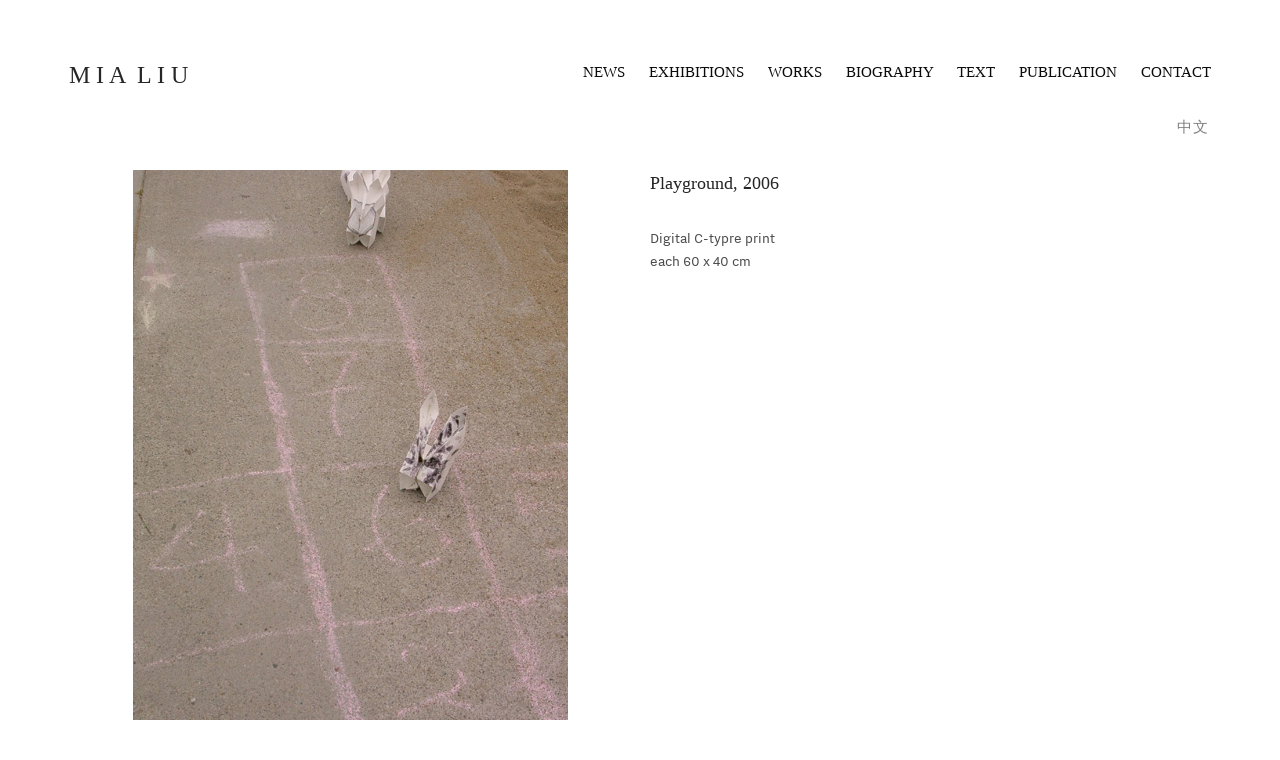

--- FILE ---
content_type: text/html; charset=UTF-8
request_url: https://mialiustudio.com/Playground-2006
body_size: 23897
content:
<!DOCTYPE html>
<!-- 

        Running on cargo.site

-->
<html lang="en" data-predefined-style="true" data-css-presets="true" data-css-preset data-typography-preset>
	<head>
<script>
				var __cargo_context__ = 'live';
				var __cargo_js_ver__ = 'c=3744406473';
				var __cargo_maint__ = false;
				
				
			</script>
					<meta http-equiv="X-UA-Compatible" content="IE=edge,chrome=1">
		<meta http-equiv="Content-Type" content="text/html; charset=utf-8">
		<meta name="viewport" content="initial-scale=1.0, maximum-scale=1.0, user-scalable=no">
		
			<meta name="robots" content="index,follow">
		<title>Playground, 2006 — Mia Liu 劉文瑄</title>
		<meta name="description" content="中文 Playground, 2006 Digital C-typre print each 60 x 40 cm">
				<meta name="twitter:card" content="summary_large_image">
		<meta name="twitter:title" content="Playground, 2006 — Mia Liu 劉文瑄">
		<meta name="twitter:description" content="中文 Playground, 2006 Digital C-typre print each 60 x 40 cm">
		<meta name="twitter:image" content="https://freight.cargo.site/w/1200/i/1294f6b0a56cd984f783c2e76053246b383502eccf53f61f335cf6294c53147c/009_The-Hole--2006_Mia-Liu.jpg">
		<meta property="og:locale" content="en_US">
		<meta property="og:title" content="Playground, 2006 — Mia Liu 劉文瑄">
		<meta property="og:description" content="中文 Playground, 2006 Digital C-typre print each 60 x 40 cm">
		<meta property="og:url" content="https://mialiustudio.com/Playground-2006">
		<meta property="og:image" content="https://freight.cargo.site/w/1200/i/1294f6b0a56cd984f783c2e76053246b383502eccf53f61f335cf6294c53147c/009_The-Hole--2006_Mia-Liu.jpg">
		<meta property="og:type" content="website">

		<link rel="preconnect" href="https://static.cargo.site" crossorigin>
		<link rel="preconnect" href="https://freight.cargo.site" crossorigin>

		<link rel="preconnect" href="https://fonts.gstatic.com" crossorigin>
				<link rel="preconnect" href="https://type.cargo.site" crossorigin>

		<!--<link rel="preload" href="https://static.cargo.site/assets/social/IconFont-Regular-0.9.3.woff2" as="font" type="font/woff" crossorigin>-->

		

		<link href="https://freight.cargo.site/t/original/i/f08b0e6db11bb4dd807d743063510c685c1f80aedb3c2a1b94bba30ed7d214ca/.ico" rel="shortcut icon">
		<link href="https://mialiustudio.com/rss" rel="alternate" type="application/rss+xml" title="Mia Liu 劉文瑄 feed">

		<link href="//fonts.googleapis.com/css?family=Alegreya Sans:400,400italic,700,700italic&c=3744406473&" id="" rel="stylesheet" type="text/css" />
<link href="https://mialiustudio.com/stylesheet?c=3744406473&1748328078" id="member_stylesheet" rel="stylesheet" type="text/css" />
<style id="">@font-face{font-family:Icons;src:url(https://static.cargo.site/assets/social/IconFont-Regular-0.9.3.woff2);unicode-range:U+E000-E15C,U+F0000,U+FE0E}@font-face{font-family:Icons;src:url(https://static.cargo.site/assets/social/IconFont-Regular-0.9.3.woff2);font-weight:240;unicode-range:U+E000-E15C,U+F0000,U+FE0E}@font-face{font-family:Icons;src:url(https://static.cargo.site/assets/social/IconFont-Regular-0.9.3.woff2);unicode-range:U+E000-E15C,U+F0000,U+FE0E;font-weight:400}@font-face{font-family:Icons;src:url(https://static.cargo.site/assets/social/IconFont-Regular-0.9.3.woff2);unicode-range:U+E000-E15C,U+F0000,U+FE0E;font-weight:600}@font-face{font-family:Icons;src:url(https://static.cargo.site/assets/social/IconFont-Regular-0.9.3.woff2);unicode-range:U+E000-E15C,U+F0000,U+FE0E;font-weight:800}@font-face{font-family:Icons;src:url(https://static.cargo.site/assets/social/IconFont-Regular-0.9.3.woff2);unicode-range:U+E000-E15C,U+F0000,U+FE0E;font-style:italic}@font-face{font-family:Icons;src:url(https://static.cargo.site/assets/social/IconFont-Regular-0.9.3.woff2);unicode-range:U+E000-E15C,U+F0000,U+FE0E;font-weight:200;font-style:italic}@font-face{font-family:Icons;src:url(https://static.cargo.site/assets/social/IconFont-Regular-0.9.3.woff2);unicode-range:U+E000-E15C,U+F0000,U+FE0E;font-weight:400;font-style:italic}@font-face{font-family:Icons;src:url(https://static.cargo.site/assets/social/IconFont-Regular-0.9.3.woff2);unicode-range:U+E000-E15C,U+F0000,U+FE0E;font-weight:600;font-style:italic}@font-face{font-family:Icons;src:url(https://static.cargo.site/assets/social/IconFont-Regular-0.9.3.woff2);unicode-range:U+E000-E15C,U+F0000,U+FE0E;font-weight:800;font-style:italic}body.iconfont-loading,body.iconfont-loading *{color:transparent!important}body{-moz-osx-font-smoothing:grayscale;-webkit-font-smoothing:antialiased;-webkit-text-size-adjust:none}body.no-scroll{overflow:hidden}/*!
 * Content
 */.page{word-wrap:break-word}:focus{outline:0}.pointer-events-none{pointer-events:none}.pointer-events-auto{pointer-events:auto}.pointer-events-none .page_content .audio-player,.pointer-events-none .page_content .shop_product,.pointer-events-none .page_content a,.pointer-events-none .page_content audio,.pointer-events-none .page_content button,.pointer-events-none .page_content details,.pointer-events-none .page_content iframe,.pointer-events-none .page_content img,.pointer-events-none .page_content input,.pointer-events-none .page_content video{pointer-events:auto}.pointer-events-none .page_content *>a,.pointer-events-none .page_content>a{position:relative}s *{text-transform:inherit}#toolset{position:fixed;bottom:10px;right:10px;z-index:8}.mobile #toolset,.template_site_inframe #toolset{display:none}#toolset a{display:block;height:24px;width:24px;margin:0;padding:0;text-decoration:none;background:rgba(0,0,0,.2)}#toolset a:hover{background:rgba(0,0,0,.8)}[data-adminview] #toolset a,[data-adminview] #toolset_admin a{background:rgba(0,0,0,.04);pointer-events:none;cursor:default}#toolset_admin a:active{background:rgba(0,0,0,.7)}#toolset_admin a svg>*{transform:scale(1.1) translate(0,-.5px);transform-origin:50% 50%}#toolset_admin a svg{pointer-events:none;width:100%!important;height:auto!important}#following-container{overflow:auto;-webkit-overflow-scrolling:touch}#following-container iframe{height:100%;width:100%;position:absolute;top:0;left:0;right:0;bottom:0}:root{--following-width:-400px;--following-animation-duration:450ms}@keyframes following-open{0%{transform:translateX(0)}100%{transform:translateX(var(--following-width))}}@keyframes following-open-inverse{0%{transform:translateX(0)}100%{transform:translateX(calc(-1 * var(--following-width)))}}@keyframes following-close{0%{transform:translateX(var(--following-width))}100%{transform:translateX(0)}}@keyframes following-close-inverse{0%{transform:translateX(calc(-1 * var(--following-width)))}100%{transform:translateX(0)}}body.animate-left{animation:following-open var(--following-animation-duration);animation-fill-mode:both;animation-timing-function:cubic-bezier(.24,1,.29,1)}#following-container.animate-left{animation:following-close-inverse var(--following-animation-duration);animation-fill-mode:both;animation-timing-function:cubic-bezier(.24,1,.29,1)}#following-container.animate-left #following-frame{animation:following-close var(--following-animation-duration);animation-fill-mode:both;animation-timing-function:cubic-bezier(.24,1,.29,1)}body.animate-right{animation:following-close var(--following-animation-duration);animation-fill-mode:both;animation-timing-function:cubic-bezier(.24,1,.29,1)}#following-container.animate-right{animation:following-open-inverse var(--following-animation-duration);animation-fill-mode:both;animation-timing-function:cubic-bezier(.24,1,.29,1)}#following-container.animate-right #following-frame{animation:following-open var(--following-animation-duration);animation-fill-mode:both;animation-timing-function:cubic-bezier(.24,1,.29,1)}.slick-slider{position:relative;display:block;-moz-box-sizing:border-box;box-sizing:border-box;-webkit-user-select:none;-moz-user-select:none;-ms-user-select:none;user-select:none;-webkit-touch-callout:none;-khtml-user-select:none;-ms-touch-action:pan-y;touch-action:pan-y;-webkit-tap-highlight-color:transparent}.slick-list{position:relative;display:block;overflow:hidden;margin:0;padding:0}.slick-list:focus{outline:0}.slick-list.dragging{cursor:pointer;cursor:hand}.slick-slider .slick-list,.slick-slider .slick-track{transform:translate3d(0,0,0);will-change:transform}.slick-track{position:relative;top:0;left:0;display:block}.slick-track:after,.slick-track:before{display:table;content:'';width:1px;height:1px;margin-top:-1px;margin-left:-1px}.slick-track:after{clear:both}.slick-loading .slick-track{visibility:hidden}.slick-slide{display:none;float:left;height:100%;min-height:1px}[dir=rtl] .slick-slide{float:right}.content .slick-slide img{display:inline-block}.content .slick-slide img:not(.image-zoom){cursor:pointer}.content .scrub .slick-list,.content .scrub .slick-slide img:not(.image-zoom){cursor:ew-resize}body.slideshow-scrub-dragging *{cursor:ew-resize!important}.content .slick-slide img:not([src]),.content .slick-slide img[src='']{width:100%;height:auto}.slick-slide.slick-loading img{display:none}.slick-slide.dragging img{pointer-events:none}.slick-initialized .slick-slide{display:block}.slick-loading .slick-slide{visibility:hidden}.slick-vertical .slick-slide{display:block;height:auto;border:1px solid transparent}.slick-arrow.slick-hidden{display:none}.slick-arrow{position:absolute;z-index:9;width:0;top:0;height:100%;cursor:pointer;will-change:opacity;-webkit-transition:opacity 333ms cubic-bezier(.4,0,.22,1);transition:opacity 333ms cubic-bezier(.4,0,.22,1)}.slick-arrow.hidden{opacity:0}.slick-arrow svg{position:absolute;width:36px;height:36px;top:0;left:0;right:0;bottom:0;margin:auto;transform:translate(.25px,.25px)}.slick-arrow svg.right-arrow{transform:translate(.25px,.25px) scaleX(-1)}.slick-arrow svg:active{opacity:.75}.slick-arrow svg .arrow-shape{fill:none!important;stroke:#fff;stroke-linecap:square}.slick-arrow svg .arrow-outline{fill:none!important;stroke-width:2.5px;stroke:rgba(0,0,0,.6);stroke-linecap:square}.slick-arrow.slick-next{right:0;text-align:right}.slick-next svg,.wallpaper-navigation .slick-next svg{margin-right:10px}.mobile .slick-next svg{margin-right:10px}.slick-arrow.slick-prev{text-align:left}.slick-prev svg,.wallpaper-navigation .slick-prev svg{margin-left:10px}.mobile .slick-prev svg{margin-left:10px}.loading_animation{display:none;vertical-align:middle;z-index:15;line-height:0;pointer-events:none;border-radius:100%}.loading_animation.hidden{display:none}.loading_animation.pulsing{opacity:0;display:inline-block;animation-delay:.1s;-webkit-animation-delay:.1s;-moz-animation-delay:.1s;animation-duration:12s;animation-iteration-count:infinite;animation:fade-pulse-in .5s ease-in-out;-moz-animation:fade-pulse-in .5s ease-in-out;-webkit-animation:fade-pulse-in .5s ease-in-out;-webkit-animation-fill-mode:forwards;-moz-animation-fill-mode:forwards;animation-fill-mode:forwards}.loading_animation.pulsing.no-delay{animation-delay:0s;-webkit-animation-delay:0s;-moz-animation-delay:0s}.loading_animation div{border-radius:100%}.loading_animation div svg{max-width:100%;height:auto}.loading_animation div,.loading_animation div svg{width:20px;height:20px}.loading_animation.full-width svg{width:100%;height:auto}.loading_animation.full-width.big svg{width:100px;height:100px}.loading_animation div svg>*{fill:#ccc}.loading_animation div{-webkit-animation:spin-loading 12s ease-out;-webkit-animation-iteration-count:infinite;-moz-animation:spin-loading 12s ease-out;-moz-animation-iteration-count:infinite;animation:spin-loading 12s ease-out;animation-iteration-count:infinite}.loading_animation.hidden{display:none}[data-backdrop] .loading_animation{position:absolute;top:15px;left:15px;z-index:99}.loading_animation.position-absolute.middle{top:calc(50% - 10px);left:calc(50% - 10px)}.loading_animation.position-absolute.topleft{top:0;left:0}.loading_animation.position-absolute.middleright{top:calc(50% - 10px);right:1rem}.loading_animation.position-absolute.middleleft{top:calc(50% - 10px);left:1rem}.loading_animation.gray div svg>*{fill:#999}.loading_animation.gray-dark div svg>*{fill:#666}.loading_animation.gray-darker div svg>*{fill:#555}.loading_animation.gray-light div svg>*{fill:#ccc}.loading_animation.white div svg>*{fill:rgba(255,255,255,.85)}.loading_animation.blue div svg>*{fill:#698fff}.loading_animation.inline{display:inline-block;margin-bottom:.5ex}.loading_animation.inline.left{margin-right:.5ex}@-webkit-keyframes fade-pulse-in{0%{opacity:0}50%{opacity:.5}100%{opacity:1}}@-moz-keyframes fade-pulse-in{0%{opacity:0}50%{opacity:.5}100%{opacity:1}}@keyframes fade-pulse-in{0%{opacity:0}50%{opacity:.5}100%{opacity:1}}@-webkit-keyframes pulsate{0%{opacity:1}50%{opacity:0}100%{opacity:1}}@-moz-keyframes pulsate{0%{opacity:1}50%{opacity:0}100%{opacity:1}}@keyframes pulsate{0%{opacity:1}50%{opacity:0}100%{opacity:1}}@-webkit-keyframes spin-loading{0%{transform:rotate(0)}9%{transform:rotate(1050deg)}18%{transform:rotate(-1090deg)}20%{transform:rotate(-1080deg)}23%{transform:rotate(-1080deg)}28%{transform:rotate(-1095deg)}29%{transform:rotate(-1065deg)}34%{transform:rotate(-1080deg)}35%{transform:rotate(-1050deg)}40%{transform:rotate(-1065deg)}41%{transform:rotate(-1035deg)}44%{transform:rotate(-1035deg)}47%{transform:rotate(-2160deg)}50%{transform:rotate(-2160deg)}56%{transform:rotate(45deg)}60%{transform:rotate(45deg)}80%{transform:rotate(6120deg)}100%{transform:rotate(0)}}@keyframes spin-loading{0%{transform:rotate(0)}9%{transform:rotate(1050deg)}18%{transform:rotate(-1090deg)}20%{transform:rotate(-1080deg)}23%{transform:rotate(-1080deg)}28%{transform:rotate(-1095deg)}29%{transform:rotate(-1065deg)}34%{transform:rotate(-1080deg)}35%{transform:rotate(-1050deg)}40%{transform:rotate(-1065deg)}41%{transform:rotate(-1035deg)}44%{transform:rotate(-1035deg)}47%{transform:rotate(-2160deg)}50%{transform:rotate(-2160deg)}56%{transform:rotate(45deg)}60%{transform:rotate(45deg)}80%{transform:rotate(6120deg)}100%{transform:rotate(0)}}[grid-row]{align-items:flex-start;box-sizing:border-box;display:-webkit-box;display:-webkit-flex;display:-ms-flexbox;display:flex;-webkit-flex-wrap:wrap;-ms-flex-wrap:wrap;flex-wrap:wrap}[grid-col]{box-sizing:border-box}[grid-row] [grid-col].empty:after{content:"\0000A0";cursor:text}body.mobile[data-adminview=content-editproject] [grid-row] [grid-col].empty:after{display:none}[grid-col=auto]{-webkit-box-flex:1;-webkit-flex:1;-ms-flex:1;flex:1}[grid-col=x12]{width:100%}[grid-col=x11]{width:50%}[grid-col=x10]{width:33.33%}[grid-col=x9]{width:25%}[grid-col=x8]{width:20%}[grid-col=x7]{width:16.666666667%}[grid-col=x6]{width:14.285714286%}[grid-col=x5]{width:12.5%}[grid-col=x4]{width:11.111111111%}[grid-col=x3]{width:10%}[grid-col=x2]{width:9.090909091%}[grid-col=x1]{width:8.333333333%}[grid-col="1"]{width:8.33333%}[grid-col="2"]{width:16.66667%}[grid-col="3"]{width:25%}[grid-col="4"]{width:33.33333%}[grid-col="5"]{width:41.66667%}[grid-col="6"]{width:50%}[grid-col="7"]{width:58.33333%}[grid-col="8"]{width:66.66667%}[grid-col="9"]{width:75%}[grid-col="10"]{width:83.33333%}[grid-col="11"]{width:91.66667%}[grid-col="12"]{width:100%}body.mobile [grid-responsive] [grid-col]{width:100%;-webkit-box-flex:none;-webkit-flex:none;-ms-flex:none;flex:none}[data-ce-host=true][contenteditable=true] [grid-pad]{pointer-events:none}[data-ce-host=true][contenteditable=true] [grid-pad]>*{pointer-events:auto}[grid-pad="0"]{padding:0}[grid-pad="0.25"]{padding:.125rem}[grid-pad="0.5"]{padding:.25rem}[grid-pad="0.75"]{padding:.375rem}[grid-pad="1"]{padding:.5rem}[grid-pad="1.25"]{padding:.625rem}[grid-pad="1.5"]{padding:.75rem}[grid-pad="1.75"]{padding:.875rem}[grid-pad="2"]{padding:1rem}[grid-pad="2.5"]{padding:1.25rem}[grid-pad="3"]{padding:1.5rem}[grid-pad="3.5"]{padding:1.75rem}[grid-pad="4"]{padding:2rem}[grid-pad="5"]{padding:2.5rem}[grid-pad="6"]{padding:3rem}[grid-pad="7"]{padding:3.5rem}[grid-pad="8"]{padding:4rem}[grid-pad="9"]{padding:4.5rem}[grid-pad="10"]{padding:5rem}[grid-gutter="0"]{margin:0}[grid-gutter="0.5"]{margin:-.25rem}[grid-gutter="1"]{margin:-.5rem}[grid-gutter="1.5"]{margin:-.75rem}[grid-gutter="2"]{margin:-1rem}[grid-gutter="2.5"]{margin:-1.25rem}[grid-gutter="3"]{margin:-1.5rem}[grid-gutter="3.5"]{margin:-1.75rem}[grid-gutter="4"]{margin:-2rem}[grid-gutter="5"]{margin:-2.5rem}[grid-gutter="6"]{margin:-3rem}[grid-gutter="7"]{margin:-3.5rem}[grid-gutter="8"]{margin:-4rem}[grid-gutter="10"]{margin:-5rem}[grid-gutter="12"]{margin:-6rem}[grid-gutter="14"]{margin:-7rem}[grid-gutter="16"]{margin:-8rem}[grid-gutter="18"]{margin:-9rem}[grid-gutter="20"]{margin:-10rem}small{max-width:100%;text-decoration:inherit}img:not([src]),img[src='']{outline:1px solid rgba(177,177,177,.4);outline-offset:-1px;content:url([data-uri])}img.image-zoom{cursor:-webkit-zoom-in;cursor:-moz-zoom-in;cursor:zoom-in}#imprimatur{color:#333;font-size:10px;font-family:-apple-system,BlinkMacSystemFont,"Segoe UI",Roboto,Oxygen,Ubuntu,Cantarell,"Open Sans","Helvetica Neue",sans-serif,"Sans Serif",Icons;/*!System*/position:fixed;opacity:.3;right:-28px;bottom:160px;transform:rotate(270deg);-ms-transform:rotate(270deg);-webkit-transform:rotate(270deg);z-index:8;text-transform:uppercase;color:#999;opacity:.5;padding-bottom:2px;text-decoration:none}.mobile #imprimatur{display:none}bodycopy cargo-link a{font-family:-apple-system,BlinkMacSystemFont,"Segoe UI",Roboto,Oxygen,Ubuntu,Cantarell,"Open Sans","Helvetica Neue",sans-serif,"Sans Serif",Icons;/*!System*/font-size:12px;font-style:normal;font-weight:400;transform:rotate(270deg);text-decoration:none;position:fixed!important;right:-27px;bottom:100px;text-decoration:none;letter-spacing:normal;background:0 0;border:0;border-bottom:0;outline:0}/*! PhotoSwipe Default UI CSS by Dmitry Semenov | photoswipe.com | MIT license */.pswp--has_mouse .pswp__button--arrow--left,.pswp--has_mouse .pswp__button--arrow--right,.pswp__ui{visibility:visible}.pswp--minimal--dark .pswp__top-bar,.pswp__button{background:0 0}.pswp,.pswp__bg,.pswp__container,.pswp__img--placeholder,.pswp__zoom-wrap,.quick-view-navigation{-webkit-backface-visibility:hidden}.pswp__button{cursor:pointer;opacity:1;-webkit-appearance:none;transition:opacity .2s;-webkit-box-shadow:none;box-shadow:none}.pswp__button-close>svg{top:10px;right:10px;margin-left:auto}.pswp--touch .quick-view-navigation{display:none}.pswp__ui{-webkit-font-smoothing:auto;opacity:1;z-index:1550}.quick-view-navigation{will-change:opacity;-webkit-transition:opacity 333ms cubic-bezier(.4,0,.22,1);transition:opacity 333ms cubic-bezier(.4,0,.22,1)}.quick-view-navigation .pswp__group .pswp__button{pointer-events:auto}.pswp__button>svg{position:absolute;width:36px;height:36px}.quick-view-navigation .pswp__group:active svg{opacity:.75}.pswp__button svg .shape-shape{fill:#fff}.pswp__button svg .shape-outline{fill:#000}.pswp__button-prev>svg{top:0;bottom:0;left:10px;margin:auto}.pswp__button-next>svg{top:0;bottom:0;right:10px;margin:auto}.quick-view-navigation .pswp__group .pswp__button-prev{position:absolute;left:0;top:0;width:0;height:100%}.quick-view-navigation .pswp__group .pswp__button-next{position:absolute;right:0;top:0;width:0;height:100%}.quick-view-navigation .close-button,.quick-view-navigation .left-arrow,.quick-view-navigation .right-arrow{transform:translate(.25px,.25px)}.quick-view-navigation .right-arrow{transform:translate(.25px,.25px) scaleX(-1)}.pswp__button svg .shape-outline{fill:transparent!important;stroke:#000;stroke-width:2.5px;stroke-linecap:square}.pswp__button svg .shape-shape{fill:transparent!important;stroke:#fff;stroke-width:1.5px;stroke-linecap:square}.pswp__bg,.pswp__scroll-wrap,.pswp__zoom-wrap{width:100%;position:absolute}.quick-view-navigation .pswp__group .pswp__button-close{margin:0}.pswp__container,.pswp__item,.pswp__zoom-wrap{right:0;bottom:0;top:0;position:absolute;left:0}.pswp__ui--hidden .pswp__button{opacity:.001}.pswp__ui--hidden .pswp__button,.pswp__ui--hidden .pswp__button *{pointer-events:none}.pswp .pswp__ui.pswp__ui--displaynone{display:none}.pswp__element--disabled{display:none!important}/*! PhotoSwipe main CSS by Dmitry Semenov | photoswipe.com | MIT license */.pswp{position:fixed;display:none;height:100%;width:100%;top:0;left:0;right:0;bottom:0;margin:auto;-ms-touch-action:none;touch-action:none;z-index:9999999;-webkit-text-size-adjust:100%;line-height:initial;letter-spacing:initial;outline:0}.pswp img{max-width:none}.pswp--zoom-disabled .pswp__img{cursor:default!important}.pswp--animate_opacity{opacity:.001;will-change:opacity;-webkit-transition:opacity 333ms cubic-bezier(.4,0,.22,1);transition:opacity 333ms cubic-bezier(.4,0,.22,1)}.pswp--open{display:block}.pswp--zoom-allowed .pswp__img{cursor:-webkit-zoom-in;cursor:-moz-zoom-in;cursor:zoom-in}.pswp--zoomed-in .pswp__img{cursor:-webkit-grab;cursor:-moz-grab;cursor:grab}.pswp--dragging .pswp__img{cursor:-webkit-grabbing;cursor:-moz-grabbing;cursor:grabbing}.pswp__bg{left:0;top:0;height:100%;opacity:0;transform:translateZ(0);will-change:opacity}.pswp__scroll-wrap{left:0;top:0;height:100%}.pswp__container,.pswp__zoom-wrap{-ms-touch-action:none;touch-action:none}.pswp__container,.pswp__img{-webkit-user-select:none;-moz-user-select:none;-ms-user-select:none;user-select:none;-webkit-tap-highlight-color:transparent;-webkit-touch-callout:none}.pswp__zoom-wrap{-webkit-transform-origin:left top;-ms-transform-origin:left top;transform-origin:left top;-webkit-transition:-webkit-transform 222ms cubic-bezier(.4,0,.22,1);transition:transform 222ms cubic-bezier(.4,0,.22,1)}.pswp__bg{-webkit-transition:opacity 222ms cubic-bezier(.4,0,.22,1);transition:opacity 222ms cubic-bezier(.4,0,.22,1)}.pswp--animated-in .pswp__bg,.pswp--animated-in .pswp__zoom-wrap{-webkit-transition:none;transition:none}.pswp--hide-overflow .pswp__scroll-wrap,.pswp--hide-overflow.pswp{overflow:hidden}.pswp__img{position:absolute;width:auto;height:auto;top:0;left:0}.pswp__img--placeholder--blank{background:#222}.pswp--ie .pswp__img{width:100%!important;height:auto!important;left:0;top:0}.pswp__ui--idle{opacity:0}.pswp__error-msg{position:absolute;left:0;top:50%;width:100%;text-align:center;font-size:14px;line-height:16px;margin-top:-8px;color:#ccc}.pswp__error-msg a{color:#ccc;text-decoration:underline}.pswp__error-msg{font-family:-apple-system,BlinkMacSystemFont,"Segoe UI",Roboto,Oxygen,Ubuntu,Cantarell,"Open Sans","Helvetica Neue",sans-serif}.quick-view.mouse-down .iframe-item{pointer-events:none!important}.quick-view-caption-positioner{pointer-events:none;width:100%;height:100%}.quick-view-caption-wrapper{margin:auto;position:absolute;bottom:0;left:0;right:0}.quick-view-horizontal-align-left .quick-view-caption-wrapper{margin-left:0}.quick-view-horizontal-align-right .quick-view-caption-wrapper{margin-right:0}[data-quick-view-caption]{transition:.1s opacity ease-in-out;position:absolute;bottom:0;left:0;right:0}.quick-view-horizontal-align-left [data-quick-view-caption]{text-align:left}.quick-view-horizontal-align-right [data-quick-view-caption]{text-align:right}.quick-view-caption{transition:.1s opacity ease-in-out}.quick-view-caption>*{display:inline-block}.quick-view-caption *{pointer-events:auto}.quick-view-caption.hidden{opacity:0}.shop_product .dropdown_wrapper{flex:0 0 100%;position:relative}.shop_product select{appearance:none;-moz-appearance:none;-webkit-appearance:none;outline:0;-webkit-font-smoothing:antialiased;-moz-osx-font-smoothing:grayscale;cursor:pointer;border-radius:0;white-space:nowrap;overflow:hidden!important;text-overflow:ellipsis}.shop_product select.dropdown::-ms-expand{display:none}.shop_product a{cursor:pointer;border-bottom:none;text-decoration:none}.shop_product a.out-of-stock{pointer-events:none}body.audio-player-dragging *{cursor:ew-resize!important}.audio-player{display:inline-flex;flex:1 0 calc(100% - 2px);width:calc(100% - 2px)}.audio-player .button{height:100%;flex:0 0 3.3rem;display:flex}.audio-player .separator{left:3.3rem;height:100%}.audio-player .buffer{width:0%;height:100%;transition:left .3s linear,width .3s linear}.audio-player.seeking .buffer{transition:left 0s,width 0s}.audio-player.seeking{user-select:none;-webkit-user-select:none;cursor:ew-resize}.audio-player.seeking *{user-select:none;-webkit-user-select:none;cursor:ew-resize}.audio-player .bar{overflow:hidden;display:flex;justify-content:space-between;align-content:center;flex-grow:1}.audio-player .progress{width:0%;height:100%;transition:width .3s linear}.audio-player.seeking .progress{transition:width 0s}.audio-player .pause,.audio-player .play{cursor:pointer;height:100%}.audio-player .note-icon{margin:auto 0;order:2;flex:0 1 auto}.audio-player .title{white-space:nowrap;overflow:hidden;text-overflow:ellipsis;pointer-events:none;user-select:none;padding:.5rem 0 .5rem 1rem;margin:auto auto auto 0;flex:0 3 auto;min-width:0;width:100%}.audio-player .total-time{flex:0 1 auto;margin:auto 0}.audio-player .current-time,.audio-player .play-text{flex:0 1 auto;margin:auto 0}.audio-player .stream-anim{user-select:none;margin:auto auto auto 0}.audio-player .stream-anim span{display:inline-block}.audio-player .buffer,.audio-player .current-time,.audio-player .note-svg,.audio-player .play-text,.audio-player .separator,.audio-player .total-time{user-select:none;pointer-events:none}.audio-player .buffer,.audio-player .play-text,.audio-player .progress{position:absolute}.audio-player,.audio-player .bar,.audio-player .button,.audio-player .current-time,.audio-player .note-icon,.audio-player .pause,.audio-player .play,.audio-player .total-time{position:relative}body.mobile .audio-player,body.mobile .audio-player *{-webkit-touch-callout:none}#standalone-admin-frame{border:0;width:400px;position:absolute;right:0;top:0;height:100vh;z-index:99}body[standalone-admin=true] #standalone-admin-frame{transform:translate(0,0)}body[standalone-admin=true] .main_container{width:calc(100% - 400px)}body[standalone-admin=false] #standalone-admin-frame{transform:translate(100%,0)}body[standalone-admin=false] .main_container{width:100%}.toggle_standaloneAdmin{position:fixed;top:0;right:400px;height:40px;width:40px;z-index:999;cursor:pointer;background-color:rgba(0,0,0,.4)}.toggle_standaloneAdmin:active{opacity:.7}body[standalone-admin=false] .toggle_standaloneAdmin{right:0}.toggle_standaloneAdmin *{color:#fff;fill:#fff}.toggle_standaloneAdmin svg{padding:6px;width:100%;height:100%;opacity:.85}body[standalone-admin=false] .toggle_standaloneAdmin #close,body[standalone-admin=true] .toggle_standaloneAdmin #backdropsettings{display:none}.toggle_standaloneAdmin>div{width:100%;height:100%}#admin_toggle_button{position:fixed;top:50%;transform:translate(0,-50%);right:400px;height:36px;width:12px;z-index:999;cursor:pointer;background-color:rgba(0,0,0,.09);padding-left:2px;margin-right:5px}#admin_toggle_button .bar{content:'';background:rgba(0,0,0,.09);position:fixed;width:5px;bottom:0;top:0;z-index:10}#admin_toggle_button:active{background:rgba(0,0,0,.065)}#admin_toggle_button *{color:#fff;fill:#fff}#admin_toggle_button svg{padding:0;width:16px;height:36px;margin-left:1px;opacity:1}#admin_toggle_button svg *{fill:#fff;opacity:1}#admin_toggle_button[data-state=closed] .toggle_admin_close{display:none}#admin_toggle_button[data-state=closed],#admin_toggle_button[data-state=closed] .toggle_admin_open{width:20px;cursor:pointer;margin:0}#admin_toggle_button[data-state=closed] svg{margin-left:2px}#admin_toggle_button[data-state=open] .toggle_admin_open{display:none}select,select *{text-rendering:auto!important}b b{font-weight:inherit}*{-webkit-box-sizing:border-box;-moz-box-sizing:border-box;box-sizing:border-box}customhtml>*{position:relative;z-index:10}body,html{min-height:100vh;margin:0;padding:0}html{touch-action:manipulation;position:relative;background-color:#fff}.main_container{min-height:100vh;width:100%;overflow:hidden}.container{display:-webkit-box;display:-webkit-flex;display:-moz-box;display:-ms-flexbox;display:flex;-webkit-flex-wrap:wrap;-moz-flex-wrap:wrap;-ms-flex-wrap:wrap;flex-wrap:wrap;max-width:100%;width:100%;overflow:visible}.container{align-items:flex-start;-webkit-align-items:flex-start}.page{z-index:2}.page ul li>text-limit{display:block}.content,.content_container,.pinned{-webkit-flex:1 0 auto;-moz-flex:1 0 auto;-ms-flex:1 0 auto;flex:1 0 auto;max-width:100%}.content_container{width:100%}.content_container.full_height{min-height:100vh}.page_background{position:absolute;top:0;left:0;width:100%;height:100%}.page_container{position:relative;overflow:visible;width:100%}.backdrop{position:absolute;top:0;z-index:1;width:100%;height:100%;max-height:100vh}.backdrop>div{position:absolute;top:0;left:0;width:100%;height:100%;-webkit-backface-visibility:hidden;backface-visibility:hidden;transform:translate3d(0,0,0);contain:strict}[data-backdrop].backdrop>div[data-overflowing]{max-height:100vh;position:absolute;top:0;left:0}body.mobile [split-responsive]{display:flex;flex-direction:column}body.mobile [split-responsive] .container{width:100%;order:2}body.mobile [split-responsive] .backdrop{position:relative;height:50vh;width:100%;order:1}body.mobile [split-responsive] [data-auxiliary].backdrop{position:absolute;height:50vh;width:100%;order:1}.page{position:relative;z-index:2}img[data-align=left]{float:left}img[data-align=right]{float:right}[data-rotation]{transform-origin:center center}.content .page_content:not([contenteditable=true]) [data-draggable]{pointer-events:auto!important;backface-visibility:hidden}.preserve-3d{-moz-transform-style:preserve-3d;transform-style:preserve-3d}.content .page_content:not([contenteditable=true]) [data-draggable] iframe{pointer-events:none!important}.dragging-active iframe{pointer-events:none!important}.content .page_content:not([contenteditable=true]) [data-draggable]:active{opacity:1}.content .scroll-transition-fade{transition:transform 1s ease-in-out,opacity .8s ease-in-out}.content .scroll-transition-fade.below-viewport{opacity:0;transform:translateY(40px)}.mobile.full_width .page_container:not([split-layout]) .container_width{width:100%}[data-view=pinned_bottom] .bottom_pin_invisibility{visibility:hidden}.pinned{position:relative;width:100%}.pinned .page_container.accommodate:not(.fixed):not(.overlay){z-index:2}.pinned .page_container.overlay{position:absolute;z-index:4}.pinned .page_container.overlay.fixed{position:fixed}.pinned .page_container.overlay.fixed .page{max-height:100vh;-webkit-overflow-scrolling:touch}.pinned .page_container.overlay.fixed .page.allow-scroll{overflow-y:auto;overflow-x:hidden}.pinned .page_container.overlay.fixed .page.allow-scroll{align-items:flex-start;-webkit-align-items:flex-start}.pinned .page_container .page.allow-scroll::-webkit-scrollbar{width:0;background:0 0;display:none}.pinned.pinned_top .page_container.overlay{left:0;top:0}.pinned.pinned_bottom .page_container.overlay{left:0;bottom:0}div[data-container=set]:empty{margin-top:1px}.thumbnails{position:relative;z-index:1}[thumbnails=grid]{align-items:baseline}[thumbnails=justify] .thumbnail{box-sizing:content-box}[thumbnails][data-padding-zero] .thumbnail{margin-bottom:-1px}[thumbnails=montessori] .thumbnail{pointer-events:auto;position:absolute}[thumbnails] .thumbnail>a{display:block;text-decoration:none}[thumbnails=montessori]{height:0}[thumbnails][data-resizing],[thumbnails][data-resizing] *{cursor:nwse-resize}[thumbnails] .thumbnail .resize-handle{cursor:nwse-resize;width:26px;height:26px;padding:5px;position:absolute;opacity:.75;right:-1px;bottom:-1px;z-index:100}[thumbnails][data-resizing] .resize-handle{display:none}[thumbnails] .thumbnail .resize-handle svg{position:absolute;top:0;left:0}[thumbnails] .thumbnail .resize-handle:hover{opacity:1}[data-can-move].thumbnail .resize-handle svg .resize_path_outline{fill:#fff}[data-can-move].thumbnail .resize-handle svg .resize_path{fill:#000}[thumbnails=montessori] .thumbnail_sizer{height:0;width:100%;position:relative;padding-bottom:100%;pointer-events:none}[thumbnails] .thumbnail img{display:block;min-height:3px;margin-bottom:0}[thumbnails] .thumbnail img:not([src]),img[src=""]{margin:0!important;width:100%;min-height:3px;height:100%!important;position:absolute}[aspect-ratio="1x1"].thumb_image{height:0;padding-bottom:100%;overflow:hidden}[aspect-ratio="4x3"].thumb_image{height:0;padding-bottom:75%;overflow:hidden}[aspect-ratio="16x9"].thumb_image{height:0;padding-bottom:56.25%;overflow:hidden}[thumbnails] .thumb_image{width:100%;position:relative}[thumbnails][thumbnail-vertical-align=top]{align-items:flex-start}[thumbnails][thumbnail-vertical-align=middle]{align-items:center}[thumbnails][thumbnail-vertical-align=bottom]{align-items:baseline}[thumbnails][thumbnail-horizontal-align=left]{justify-content:flex-start}[thumbnails][thumbnail-horizontal-align=middle]{justify-content:center}[thumbnails][thumbnail-horizontal-align=right]{justify-content:flex-end}.thumb_image.default_image>svg{position:absolute;top:0;left:0;bottom:0;right:0;width:100%;height:100%}.thumb_image.default_image{outline:1px solid #ccc;outline-offset:-1px;position:relative}.mobile.full_width [data-view=Thumbnail] .thumbnails_width{width:100%}.content [data-draggable] a:active,.content [data-draggable] img:active{opacity:initial}.content .draggable-dragging{opacity:initial}[data-draggable].draggable_visible{visibility:visible}[data-draggable].draggable_hidden{visibility:hidden}.gallery_card [data-draggable],.marquee [data-draggable]{visibility:inherit}[data-draggable]{visibility:visible;background-color:rgba(0,0,0,.003)}#site_menu_panel_container .image-gallery:not(.initialized){height:0;padding-bottom:100%;min-height:initial}.image-gallery:not(.initialized){min-height:100vh;visibility:hidden;width:100%}.image-gallery .gallery_card img{display:block;width:100%;height:auto}.image-gallery .gallery_card{transform-origin:center}.image-gallery .gallery_card.dragging{opacity:.1;transform:initial!important}.image-gallery:not([image-gallery=slideshow]) .gallery_card iframe:only-child,.image-gallery:not([image-gallery=slideshow]) .gallery_card video:only-child{width:100%;height:100%;top:0;left:0;position:absolute}.image-gallery[image-gallery=slideshow] .gallery_card video[muted][autoplay]:not([controls]),.image-gallery[image-gallery=slideshow] .gallery_card video[muted][data-autoplay]:not([controls]){pointer-events:none}.image-gallery [image-gallery-pad="0"] video:only-child{object-fit:cover;height:calc(100% + 1px)}div.image-gallery>a,div.image-gallery>iframe,div.image-gallery>img,div.image-gallery>video{display:none}[image-gallery-row]{align-items:flex-start;box-sizing:border-box;display:-webkit-box;display:-webkit-flex;display:-ms-flexbox;display:flex;-webkit-flex-wrap:wrap;-ms-flex-wrap:wrap;flex-wrap:wrap}.image-gallery .gallery_card_image{width:100%;position:relative}[data-predefined-style=true] .image-gallery a.gallery_card{display:block;border:none}[image-gallery-col]{box-sizing:border-box}[image-gallery-col=x12]{width:100%}[image-gallery-col=x11]{width:50%}[image-gallery-col=x10]{width:33.33%}[image-gallery-col=x9]{width:25%}[image-gallery-col=x8]{width:20%}[image-gallery-col=x7]{width:16.666666667%}[image-gallery-col=x6]{width:14.285714286%}[image-gallery-col=x5]{width:12.5%}[image-gallery-col=x4]{width:11.111111111%}[image-gallery-col=x3]{width:10%}[image-gallery-col=x2]{width:9.090909091%}[image-gallery-col=x1]{width:8.333333333%}.content .page_content [image-gallery-pad].image-gallery{pointer-events:none}.content .page_content [image-gallery-pad].image-gallery .gallery_card_image>*,.content .page_content [image-gallery-pad].image-gallery .gallery_image_caption{pointer-events:auto}.content .page_content [image-gallery-pad="0"]{padding:0}.content .page_content [image-gallery-pad="0.25"]{padding:.125rem}.content .page_content [image-gallery-pad="0.5"]{padding:.25rem}.content .page_content [image-gallery-pad="0.75"]{padding:.375rem}.content .page_content [image-gallery-pad="1"]{padding:.5rem}.content .page_content [image-gallery-pad="1.25"]{padding:.625rem}.content .page_content [image-gallery-pad="1.5"]{padding:.75rem}.content .page_content [image-gallery-pad="1.75"]{padding:.875rem}.content .page_content [image-gallery-pad="2"]{padding:1rem}.content .page_content [image-gallery-pad="2.5"]{padding:1.25rem}.content .page_content [image-gallery-pad="3"]{padding:1.5rem}.content .page_content [image-gallery-pad="3.5"]{padding:1.75rem}.content .page_content [image-gallery-pad="4"]{padding:2rem}.content .page_content [image-gallery-pad="5"]{padding:2.5rem}.content .page_content [image-gallery-pad="6"]{padding:3rem}.content .page_content [image-gallery-pad="7"]{padding:3.5rem}.content .page_content [image-gallery-pad="8"]{padding:4rem}.content .page_content [image-gallery-pad="9"]{padding:4.5rem}.content .page_content [image-gallery-pad="10"]{padding:5rem}.content .page_content [image-gallery-gutter="0"]{margin:0}.content .page_content [image-gallery-gutter="0.5"]{margin:-.25rem}.content .page_content [image-gallery-gutter="1"]{margin:-.5rem}.content .page_content [image-gallery-gutter="1.5"]{margin:-.75rem}.content .page_content [image-gallery-gutter="2"]{margin:-1rem}.content .page_content [image-gallery-gutter="2.5"]{margin:-1.25rem}.content .page_content [image-gallery-gutter="3"]{margin:-1.5rem}.content .page_content [image-gallery-gutter="3.5"]{margin:-1.75rem}.content .page_content [image-gallery-gutter="4"]{margin:-2rem}.content .page_content [image-gallery-gutter="5"]{margin:-2.5rem}.content .page_content [image-gallery-gutter="6"]{margin:-3rem}.content .page_content [image-gallery-gutter="7"]{margin:-3.5rem}.content .page_content [image-gallery-gutter="8"]{margin:-4rem}.content .page_content [image-gallery-gutter="10"]{margin:-5rem}.content .page_content [image-gallery-gutter="12"]{margin:-6rem}.content .page_content [image-gallery-gutter="14"]{margin:-7rem}.content .page_content [image-gallery-gutter="16"]{margin:-8rem}.content .page_content [image-gallery-gutter="18"]{margin:-9rem}.content .page_content [image-gallery-gutter="20"]{margin:-10rem}[image-gallery=slideshow]:not(.initialized)>*{min-height:1px;opacity:0;min-width:100%}[image-gallery=slideshow][data-constrained-by=height] [image-gallery-vertical-align].slick-track{align-items:flex-start}[image-gallery=slideshow] img.image-zoom:active{opacity:initial}[image-gallery=slideshow].slick-initialized .gallery_card{pointer-events:none}[image-gallery=slideshow].slick-initialized .gallery_card.slick-current{pointer-events:auto}[image-gallery=slideshow] .gallery_card:not(.has_caption){line-height:0}.content .page_content [image-gallery=slideshow].image-gallery>*{pointer-events:auto}.content [image-gallery=slideshow].image-gallery.slick-initialized .gallery_card{overflow:hidden;margin:0;display:flex;flex-flow:row wrap;flex-shrink:0}.content [image-gallery=slideshow].image-gallery.slick-initialized .gallery_card.slick-current{overflow:visible}[image-gallery=slideshow] .gallery_image_caption{opacity:1;transition:opacity .3s;-webkit-transition:opacity .3s;width:100%;margin-left:auto;margin-right:auto;clear:both}[image-gallery-horizontal-align=left] .gallery_image_caption{text-align:left}[image-gallery-horizontal-align=middle] .gallery_image_caption{text-align:center}[image-gallery-horizontal-align=right] .gallery_image_caption{text-align:right}[image-gallery=slideshow][data-slideshow-in-transition] .gallery_image_caption{opacity:0;transition:opacity .3s;-webkit-transition:opacity .3s}[image-gallery=slideshow] .gallery_card_image{width:initial;margin:0;display:inline-block}[image-gallery=slideshow] .gallery_card img{margin:0;display:block}[image-gallery=slideshow][data-exploded]{align-items:flex-start;box-sizing:border-box;display:-webkit-box;display:-webkit-flex;display:-ms-flexbox;display:flex;-webkit-flex-wrap:wrap;-ms-flex-wrap:wrap;flex-wrap:wrap;justify-content:flex-start;align-content:flex-start}[image-gallery=slideshow][data-exploded] .gallery_card{padding:1rem;width:16.666%}[image-gallery=slideshow][data-exploded] .gallery_card_image{height:0;display:block;width:100%}[image-gallery=grid]{align-items:baseline}[image-gallery=grid] .gallery_card.has_caption .gallery_card_image{display:block}[image-gallery=grid] [image-gallery-pad="0"].gallery_card{margin-bottom:-1px}[image-gallery=grid] .gallery_card img{margin:0}[image-gallery=columns] .gallery_card img{margin:0}[image-gallery=justify]{align-items:flex-start}[image-gallery=justify] .gallery_card img{margin:0}[image-gallery=montessori][image-gallery-row]{display:block}[image-gallery=montessori] a.gallery_card,[image-gallery=montessori] div.gallery_card{position:absolute;pointer-events:auto}[image-gallery=montessori][data-can-move] .gallery_card,[image-gallery=montessori][data-can-move] .gallery_card .gallery_card_image,[image-gallery=montessori][data-can-move] .gallery_card .gallery_card_image>*{cursor:move}[image-gallery=montessori]{position:relative;height:0}[image-gallery=freeform] .gallery_card{position:relative}[image-gallery=freeform] [image-gallery-pad="0"].gallery_card{margin-bottom:-1px}[image-gallery-vertical-align]{display:flex;flex-flow:row wrap}[image-gallery-vertical-align].slick-track{display:flex;flex-flow:row nowrap}.image-gallery .slick-list{margin-bottom:-.3px}[image-gallery-vertical-align=top]{align-content:flex-start;align-items:flex-start}[image-gallery-vertical-align=middle]{align-items:center;align-content:center}[image-gallery-vertical-align=bottom]{align-content:flex-end;align-items:flex-end}[image-gallery-horizontal-align=left]{justify-content:flex-start}[image-gallery-horizontal-align=middle]{justify-content:center}[image-gallery-horizontal-align=right]{justify-content:flex-end}.image-gallery[data-resizing],.image-gallery[data-resizing] *{cursor:nwse-resize!important}.image-gallery .gallery_card .resize-handle,.image-gallery .gallery_card .resize-handle *{cursor:nwse-resize!important}.image-gallery .gallery_card .resize-handle{width:26px;height:26px;padding:5px;position:absolute;opacity:.75;right:-1px;bottom:-1px;z-index:10}.image-gallery[data-resizing] .resize-handle{display:none}.image-gallery .gallery_card .resize-handle svg{cursor:nwse-resize!important;position:absolute;top:0;left:0}.image-gallery .gallery_card .resize-handle:hover{opacity:1}[data-can-move].gallery_card .resize-handle svg .resize_path_outline{fill:#fff}[data-can-move].gallery_card .resize-handle svg .resize_path{fill:#000}[image-gallery=montessori] .thumbnail_sizer{height:0;width:100%;position:relative;padding-bottom:100%;pointer-events:none}#site_menu_button{display:block;text-decoration:none;pointer-events:auto;z-index:9;vertical-align:top;cursor:pointer;box-sizing:content-box;font-family:Icons}#site_menu_button.custom_icon{padding:0;line-height:0}#site_menu_button.custom_icon img{width:100%;height:auto}#site_menu_wrapper.disabled #site_menu_button{display:none}#site_menu_wrapper.mobile_only #site_menu_button{display:none}body.mobile #site_menu_wrapper.mobile_only:not(.disabled) #site_menu_button:not(.active){display:block}#site_menu_panel_container[data-type=cargo_menu] #site_menu_panel{display:block;position:fixed;top:0;right:0;bottom:0;left:0;z-index:10;cursor:default}.site_menu{pointer-events:auto;position:absolute;z-index:11;top:0;bottom:0;line-height:0;max-width:400px;min-width:300px;font-size:20px;text-align:left;background:rgba(20,20,20,.95);padding:20px 30px 90px 30px;overflow-y:auto;overflow-x:hidden;display:-webkit-box;display:-webkit-flex;display:-ms-flexbox;display:flex;-webkit-box-orient:vertical;-webkit-box-direction:normal;-webkit-flex-direction:column;-ms-flex-direction:column;flex-direction:column;-webkit-box-pack:start;-webkit-justify-content:flex-start;-ms-flex-pack:start;justify-content:flex-start}body.mobile #site_menu_wrapper .site_menu{-webkit-overflow-scrolling:touch;min-width:auto;max-width:100%;width:100%;padding:20px}#site_menu_wrapper[data-sitemenu-position=bottom-left] #site_menu,#site_menu_wrapper[data-sitemenu-position=top-left] #site_menu{left:0}#site_menu_wrapper[data-sitemenu-position=bottom-right] #site_menu,#site_menu_wrapper[data-sitemenu-position=top-right] #site_menu{right:0}#site_menu_wrapper[data-type=page] .site_menu{right:0;left:0;width:100%;padding:0;margin:0;background:0 0}.site_menu_wrapper.open .site_menu{display:block}.site_menu div{display:block}.site_menu a{text-decoration:none;display:inline-block;color:rgba(255,255,255,.75);max-width:100%;overflow:hidden;white-space:nowrap;text-overflow:ellipsis;line-height:1.4}.site_menu div a.active{color:rgba(255,255,255,.4)}.site_menu div.set-link>a{font-weight:700}.site_menu div.hidden{display:none}.site_menu .close{display:block;position:absolute;top:0;right:10px;font-size:60px;line-height:50px;font-weight:200;color:rgba(255,255,255,.4);cursor:pointer;user-select:none}#site_menu_panel_container .page_container{position:relative;overflow:hidden;background:0 0;z-index:2}#site_menu_panel_container .site_menu_page_wrapper{position:fixed;top:0;left:0;overflow-y:auto;-webkit-overflow-scrolling:touch;height:100%;width:100%;z-index:100}#site_menu_panel_container .site_menu_page_wrapper .backdrop{pointer-events:none}#site_menu_panel_container #site_menu_page_overlay{position:fixed;top:0;right:0;bottom:0;left:0;cursor:default;z-index:1}#shop_button{display:block;text-decoration:none;pointer-events:auto;z-index:9;vertical-align:top;cursor:pointer;box-sizing:content-box;font-family:Icons}#shop_button.custom_icon{padding:0;line-height:0}#shop_button.custom_icon img{width:100%;height:auto}#shop_button.disabled{display:none}.loading[data-loading]{display:none;position:fixed;bottom:8px;left:8px;z-index:100}.new_site_button_wrapper{font-size:1.8rem;font-weight:400;color:rgba(0,0,0,.85);font-family:-apple-system,BlinkMacSystemFont,'Segoe UI',Roboto,Oxygen,Ubuntu,Cantarell,'Open Sans','Helvetica Neue',sans-serif,'Sans Serif',Icons;font-style:normal;line-height:1.4;color:#fff;position:fixed;bottom:0;right:0;z-index:999}body.template_site #toolset{display:none!important}body.mobile .new_site_button{display:none}.new_site_button{display:flex;height:44px;cursor:pointer}.new_site_button .plus{width:44px;height:100%}.new_site_button .plus svg{width:100%;height:100%}.new_site_button .plus svg line{stroke:#000;stroke-width:2px}.new_site_button .plus:after,.new_site_button .plus:before{content:'';width:30px;height:2px}.new_site_button .text{background:#0fce83;display:none;padding:7.5px 15px 7.5px 15px;height:100%;font-size:20px;color:#222}.new_site_button:active{opacity:.8}.new_site_button.show_full .text{display:block}.new_site_button.show_full .plus{display:none}html:not(.admin-wrapper) .template_site #confirm_modal [data-progress] .progress-indicator:after{content:'Generating Site...';padding:7.5px 15px;right:-200px;color:#000}bodycopy svg.marker-overlay,bodycopy svg.marker-overlay *{transform-origin:0 0;-webkit-transform-origin:0 0;box-sizing:initial}bodycopy svg#svgroot{box-sizing:initial}bodycopy svg.marker-overlay{padding:inherit;position:absolute;left:0;top:0;width:100%;height:100%;min-height:1px;overflow:visible;pointer-events:none;z-index:999}bodycopy svg.marker-overlay *{pointer-events:initial}bodycopy svg.marker-overlay text{letter-spacing:initial}bodycopy svg.marker-overlay a{cursor:pointer}.marquee:not(.torn-down){overflow:hidden;width:100%;position:relative;padding-bottom:.25em;padding-top:.25em;margin-bottom:-.25em;margin-top:-.25em;contain:layout}.marquee .marquee_contents{will-change:transform;display:flex;flex-direction:column}.marquee[behavior][direction].torn-down{white-space:normal}.marquee[behavior=bounce] .marquee_contents{display:block;float:left;clear:both}.marquee[behavior=bounce] .marquee_inner{display:block}.marquee[behavior=bounce][direction=vertical] .marquee_contents{width:100%}.marquee[behavior=bounce][direction=diagonal] .marquee_inner:last-child,.marquee[behavior=bounce][direction=vertical] .marquee_inner:last-child{position:relative;visibility:hidden}.marquee[behavior=bounce][direction=horizontal],.marquee[behavior=scroll][direction=horizontal]{white-space:pre}.marquee[behavior=scroll][direction=horizontal] .marquee_contents{display:inline-flex;white-space:nowrap;min-width:100%}.marquee[behavior=scroll][direction=horizontal] .marquee_inner{min-width:100%}.marquee[behavior=scroll] .marquee_inner:first-child{will-change:transform;position:absolute;width:100%;top:0;left:0}.cycle{display:none}</style>
<script type="text/json" data-set="defaults" >{"current_offset":0,"current_page":1,"cargo_url":"miawliu","is_domain":true,"is_mobile":false,"is_tablet":false,"is_phone":false,"api_path":"https:\/\/mialiustudio.com\/_api","is_editor":false,"is_template":false,"is_direct_link":true,"direct_link_pid":10527860}</script>
<script type="text/json" data-set="DisplayOptions" >{"user_id":552788,"pagination_count":24,"title_in_project":true,"disable_project_scroll":false,"learning_cargo_seen":true,"resource_url":null,"use_sets":null,"sets_are_clickable":null,"set_links_position":null,"sticky_pages":null,"total_projects":0,"slideshow_responsive":false,"slideshow_thumbnails_header":true,"layout_options":{"content_position":"left_cover","content_width":"100","content_margin":"5","main_margin":"6.6","text_alignment":"text_left","vertical_position":"vertical_top","bgcolor":"rgb(255, 255, 255)","WebFontConfig":{"cargo":{"families":{"Neue Haas Grotesk":{"variants":["n4","i4","n5","i5","n7","i7"]},"Nitti Grotesk":{"variants":["n2","i2","n4","i4","n7","i7"]},"Freight Text":{"variants":["n4","i4","n7","i7"]}}},"google":{"families":{"Alegreya Sans":{"variants":["400","400italic","700","700italic"]}}},"system":{"families":{"-apple-system":{"variants":["n4"]}}}},"links_orientation":"links_horizontal","viewport_size":"phone","mobile_zoom":"23","mobile_view":"desktop","mobile_padding":"-5.6","mobile_formatting":false,"width_unit":"rem","text_width":"66","is_feed":false,"limit_vertical_images":false,"image_zoom":true,"mobile_images_full_width":true,"responsive_columns":"1","responsive_thumbnails_padding":"0.7","enable_sitemenu":false,"sitemenu_mobileonly":false,"menu_position":"top-left","sitemenu_option":"cargo_menu","responsive_row_height":"75","advanced_padding_enabled":false,"main_margin_top":"6.6","main_margin_right":"6.6","main_margin_bottom":"6.6","main_margin_left":"6.6","mobile_pages_full_width":true,"scroll_transition":false,"image_full_zoom":true,"quick_view_height":"100","quick_view_width":"100","quick_view_alignment":"quick_view_center_center","advanced_quick_view_padding_enabled":false,"quick_view_padding":"2.5","quick_view_padding_top":"2.5","quick_view_padding_bottom":"2.5","quick_view_padding_left":"2.5","quick_view_padding_right":"2.5","quick_content_alignment":"quick_content_center_center","close_quick_view_on_scroll":true,"show_quick_view_ui":true,"quick_view_bgcolor":"","quick_view_caption":false},"element_sort":{"no-group":[{"name":"Navigation","isActive":true},{"name":"Header Text","isActive":true},{"name":"Content","isActive":true},{"name":"Header Image","isActive":false}]},"site_menu_options":{"display_type":"page","enable":true,"mobile_only":true,"position":"top-right","single_page_id":10473709,"icon":"\ue131","show_homepage":true,"single_page_url":"Menu","custom_icon":false},"ecommerce_options":{"enable_ecommerce_button":false,"shop_button_position":"top-right","shop_icon":"text","custom_icon":false,"shop_icon_text":"Cart &lt;(#)&gt;","icon":"","enable_geofencing":false,"enabled_countries":["AF","AX","AL","DZ","AS","AD","AO","AI","AQ","AG","AR","AM","AW","AU","AT","AZ","BS","BH","BD","BB","BY","BE","BZ","BJ","BM","BT","BO","BQ","BA","BW","BV","BR","IO","BN","BG","BF","BI","KH","CM","CA","CV","KY","CF","TD","CL","CN","CX","CC","CO","KM","CG","CD","CK","CR","CI","HR","CU","CW","CY","CZ","DK","DJ","DM","DO","EC","EG","SV","GQ","ER","EE","ET","FK","FO","FJ","FI","FR","GF","PF","TF","GA","GM","GE","DE","GH","GI","GR","GL","GD","GP","GU","GT","GG","GN","GW","GY","HT","HM","VA","HN","HK","HU","IS","IN","ID","IR","IQ","IE","IM","IL","IT","JM","JP","JE","JO","KZ","KE","KI","KP","KR","KW","KG","LA","LV","LB","LS","LR","LY","LI","LT","LU","MO","MK","MG","MW","MY","MV","ML","MT","MH","MQ","MR","MU","YT","MX","FM","MD","MC","MN","ME","MS","MA","MZ","MM","NA","NR","NP","NL","NC","NZ","NI","NE","NG","NU","NF","MP","NO","OM","PK","PW","PS","PA","PG","PY","PE","PH","PN","PL","PT","PR","QA","RE","RO","RU","RW","BL","SH","KN","LC","MF","PM","VC","WS","SM","ST","SA","SN","RS","SC","SL","SG","SX","SK","SI","SB","SO","ZA","GS","SS","ES","LK","SD","SR","SJ","SZ","SE","CH","SY","TW","TJ","TZ","TH","TL","TG","TK","TO","TT","TN","TR","TM","TC","TV","UG","UA","AE","GB","US","UM","UY","UZ","VU","VE","VN","VG","VI","WF","EH","YE","ZM","ZW"]}}</script>
<script type="text/json" data-set="Site" >{"id":"552788","direct_link":"https:\/\/mialiustudio.com","display_url":"mialiustudio.com","site_url":"miawliu","account_shop_id":null,"has_ecommerce":false,"has_shop":false,"ecommerce_key_public":null,"cargo_spark_button":false,"following_url":null,"website_title":"Mia Liu \u5289\u6587\u7444","meta_tags":"","meta_description":"","meta_head":"","homepage_id":"10476486","css_url":"https:\/\/mialiustudio.com\/stylesheet","rss_url":"https:\/\/mialiustudio.com\/rss","js_url":"\/_jsapps\/design\/design.js","favicon_url":"https:\/\/freight.cargo.site\/t\/original\/i\/f08b0e6db11bb4dd807d743063510c685c1f80aedb3c2a1b94bba30ed7d214ca\/.ico","home_url":"https:\/\/cargo.site","auth_url":"https:\/\/cargo.site","profile_url":null,"profile_width":0,"profile_height":0,"social_image_url":"https:\/\/freight.cargo.site\/i\/13c6311f455ab09d0327fc54245311b167a58dc05e578f29c46502162ba58411\/099_01_In-Between_Dolosse-Fenglin--2019_Mia-Liu.jpg","social_width":1200,"social_height":952,"social_description":"Mia Liu Studio","social_has_image":true,"social_has_description":true,"site_menu_icon":null,"site_menu_has_image":false,"custom_html":"<customhtml>\n<!--\n\tClocks And Dynamic Numbers\n\n\thttps:\/\/support.cargo.site\/Clocks-And-Dynamic-Numbers\n-->\n<script src=\"https:\/\/static.cargo.site\/scripts\/loader.js\" data-name=\"browser-stats\"><\/script>\n<\/customhtml>","filter":null,"is_editor":false,"use_hi_res":false,"hiq":null,"progenitor_site":"scroll","files":{"Scapes-in-the-Mist_Press-Release_2022.docx.pdf":"https:\/\/files.cargocollective.com\/c552788\/Scapes-in-the-Mist_Press-Release_2022.docx.pdf?1688046971","Statement_Scapes-in-the-Mist_2022.pdf":"https:\/\/files.cargocollective.com\/c552788\/Statement_Scapes-in-the-Mist_2022.pdf?1675149827","CHN_Release_Scapes-in-the-Mist_2022.pdf":"https:\/\/files.cargocollective.com\/c552788\/CHN_Release_Scapes-in-the-Mist_2022.pdf?1675149819","behind_Scapes-in-the-Mist-_2022.pdf":"https:\/\/files.cargocollective.com\/c552788\/behind_Scapes-in-the-Mist-_2022.pdf?1675149801","Scapes-in-the-Mist-review_2022.pdf":"https:\/\/files.cargocollective.com\/c552788\/Scapes-in-the-Mist-review_2022.pdf?1675149678","What-is-drawing-for-me-.pdf":"https:\/\/files.cargocollective.com\/c552788\/What-is-drawing-for-me-.pdf?1647600457","Mia-Liu_Rolling-Paper-Series.docx.pdf":"https:\/\/files.cargocollective.com\/c552788\/Mia-Liu_Rolling-Paper-Series.docx.pdf?1621852541","EN_Drawing-Dialogue-in-Seoul_-Hoi-Rim-Lee-Nothing-Extra_2019.pdf":"https:\/\/files.cargocollective.com\/c552788\/EN_Drawing-Dialogue-in-Seoul_-Hoi-Rim-Lee-Nothing-Extra_2019.pdf?1609068706","CN_Drawing-Dialogue-in-Seoul_-Hoi-Rim-Lee-Nothing-Extra_2019.pdf":"https:\/\/files.cargocollective.com\/c552788\/CN_Drawing-Dialogue-in-Seoul_-Hoi-Rim-Lee-Nothing-Extra_2019.pdf?1609066343","_Turtle-and-Mouse--1-.pdf":"https:\/\/files.cargocollective.com\/c552788\/_Turtle-and-Mouse--1-.pdf?1607874694","Drawing-Dialogue-in-Kyoto_Turtle-and-Mouse-2020.pdf":"https:\/\/files.cargocollective.com\/c552788\/Drawing-Dialogue-in-Kyoto_Turtle-and-Mouse-2020.pdf?1607066083","nterview_Mia-Liu_2020.pdf":"https:\/\/files.cargocollective.com\/c552788\/nterview_Mia-Liu_2020.pdf?1606140377","readable-sculpture_CN_2020.pdf":"https:\/\/files.cargocollective.com\/c552788\/readable-sculpture_CN_2020.pdf?1601188109","Mia-Liu_Readable-Sculpture_2020.pdf":"https:\/\/files.cargocollective.com\/c552788\/Mia-Liu_Readable-Sculpture_2020.pdf?1601188102","Drawing-Dialogue-in-Seoul_-Hoi-Rim-Lee-Nothing-Extra-2019-KOR.pdf":"https:\/\/files.cargocollective.com\/c552788\/Drawing-Dialogue-in-Seoul_-Hoi-Rim-Lee-Nothing-Extra-2019-KOR.pdf?1597159924","In-Between-Fenglin_solo_2020.pdf":"https:\/\/files.cargocollective.com\/c552788\/In-Between-Fenglin_solo_2020.pdf?1597151468","I-dwell-in-Possibility_CHN.docx.pdf":"https:\/\/files.cargocollective.com\/c552788\/I-dwell-in-Possibility_CHN.docx.pdf?1595167958","Drawing-Dialogue-in-Seoul_-Hoi-Rim-Lee-Nothing-Extra-2019--1-.pdf":"https:\/\/files.cargocollective.com\/c552788\/Drawing-Dialogue-in-Seoul_-Hoi-Rim-Lee-Nothing-Extra-2019--1-.pdf?1595166809","Drawing-Dialogue-in-Seoul_-Hoi-Rim-Lee-Nothing-Extra-2019_CHN.pdf":"https:\/\/files.cargocollective.com\/c552788\/Drawing-Dialogue-in-Seoul_-Hoi-Rim-Lee-Nothing-Extra-2019_CHN.pdf?1595166622","Mia-Liu_White-Rabbit-Collection-book_99-ARTISTS.pdf":"https:\/\/files.cargocollective.com\/c552788\/Mia-Liu_White-Rabbit-Collection-book_99-ARTISTS.pdf?1584165294","26_Misunderstanding-is-the-prologue-to-beauty_-the-enigmatic-plane-of-In-Between.pdf":"https:\/\/files.cargocollective.com\/c552788\/26_Misunderstanding-is-the-prologue-to-beauty_-the-enigmatic-plane-of-In-Between.pdf?1579707514","13_Drawing-Dialogue-in-Seoul-Four-Gentlemen_CHN.pdf":"https:\/\/files.cargocollective.com\/c552788\/13_Drawing-Dialogue-in-Seoul-Four-Gentlemen_CHN.pdf?1578395891","14_Drawing-Dialogue-in-Seoul-Four-Gentlemen_EN.pdf":"https:\/\/files.cargocollective.com\/c552788\/14_Drawing-Dialogue-in-Seoul-Four-Gentlemen_EN.pdf?1578395669","-_-_-_-.pdf":"https:\/\/files.cargocollective.com\/c552788\/-_-_-_-.pdf?1577612125","Mia-Liu-Studio_Paper-Sculpture_-_2019.pdf":"https:\/\/files.cargocollective.com\/c552788\/Mia-Liu-Studio_Paper-Sculpture_-_2019.pdf?1575971181","Mia-Liu-Studio_Paper-Sculpture_2019.docx.pdf":"https:\/\/files.cargocollective.com\/c552788\/Mia-Liu-Studio_Paper-Sculpture_2019.docx.pdf?1575971019","15_-__.pdf":"https:\/\/files.cargocollective.com\/c552788\/15_-__.pdf?1574779032","25_-___.pdf":"https:\/\/files.cargocollective.com\/c552788\/25_-___.pdf?1574778648","24_-12-.pdf":"https:\/\/files.cargocollective.com\/c552788\/24_-12-.pdf?1574778246","23_-__.pdf":"https:\/\/files.cargocollective.com\/c552788\/23_-__.pdf?1574778077","08_-__.pdf":"https:\/\/files.cargocollective.com\/c552788\/08_-__.pdf?1574777803","17_-_.pdf":"https:\/\/files.cargocollective.com\/c552788\/17_-_.pdf?1574777514","23_-.pdf":"https:\/\/files.cargocollective.com\/c552788\/23_-.pdf?1574611154","22_Poetic-Possibility--Where-Mia-Liu-s-Heart-Is___.pdf":"https:\/\/files.cargocollective.com\/c552788\/22_Poetic-Possibility--Where-Mia-Liu-s-Heart-Is___.pdf?1574609083","15_Drawing-Dialogue-in-Seoul-Four-Gentlemen_2019.pdf":"https:\/\/files.cargocollective.com\/c552788\/15_Drawing-Dialogue-in-Seoul-Four-Gentlemen_2019.pdf?1574605484","03_Dialogue-among-Bamboos---Drawing-with-Liu-Liang-Ling-Fang.pdf":"https:\/\/files.cargocollective.com\/c552788\/03_Dialogue-among-Bamboos---Drawing-with-Liu-Liang-Ling-Fang.pdf?1574597948","02_A-Perhaps-Hand.pdf":"https:\/\/files.cargocollective.com\/c552788\/02_A-Perhaps-Hand.pdf?1574597948","01_I-Dwell-in-Possibility.pdf":"https:\/\/files.cargocollective.com\/c552788\/01_I-Dwell-in-Possibility.pdf?1574597946","04_I-can-t-tell-you-but-you-feel-it.pdf":"https:\/\/files.cargocollective.com\/c552788\/04_I-can-t-tell-you-but-you-feel-it.pdf?1574597944","00_-.pdf":"https:\/\/files.cargocollective.com\/c552788\/00_-.pdf?1574597464","21_-.pdf":"https:\/\/files.cargocollective.com\/c552788\/21_-.pdf?1574599298","20_-.pdf":"https:\/\/files.cargocollective.com\/c552788\/20_-.pdf?1574596722","12_-_.pdf":"https:\/\/files.cargocollective.com\/c552788\/12_-_.pdf?1574595699","11_-_.pdf":"https:\/\/files.cargocollective.com\/c552788\/11_-_.pdf?1574595656","10_-_.pdf":"https:\/\/files.cargocollective.com\/c552788\/10_-_.pdf?1574595613","09_-_.pdf":"https:\/\/files.cargocollective.com\/c552788\/09_-_.pdf?1574595549","08_-_.pdf":"https:\/\/files.cargocollective.com\/c552788\/08_-_.pdf?1574595466","07_-.pdf":"https:\/\/files.cargocollective.com\/c552788\/07_-.pdf?1574595248","06_-.pdf":"https:\/\/files.cargocollective.com\/c552788\/06_-.pdf?1574595225","05_-.pdf":"https:\/\/files.cargocollective.com\/c552788\/05_-.pdf?1574595184","05_-_-_-_-_108-.pdf":"https:\/\/files.cargocollective.com\/c552788\/05_-_-_-_-_108-.pdf?1574593894","18_-.pdf":"https:\/\/files.cargocollective.com\/c552788\/18_-.pdf?1574592909","17_-.pdf":"https:\/\/files.cargocollective.com\/c552788\/17_-.pdf?1574592902","16_-.pdf":"https:\/\/files.cargocollective.com\/c552788\/16_-.pdf?1574592899","15_-.pdf":"https:\/\/files.cargocollective.com\/c552788\/15_-.pdf?1574592897","14_-.pdf":"https:\/\/files.cargocollective.com\/c552788\/14_-.pdf?1574592892","13_-.pdf":"https:\/\/files.cargocollective.com\/c552788\/13_-.pdf?1574592889","12_-.pdf":"https:\/\/files.cargocollective.com\/c552788\/12_-.pdf?1574592885","11_-.pdf":"https:\/\/files.cargocollective.com\/c552788\/11_-.pdf?1574592869","10_-.pdf":"https:\/\/files.cargocollective.com\/c552788\/10_-.pdf?1574592865","09_-.pdf":"https:\/\/files.cargocollective.com\/c552788\/09_-.pdf?1574592859","08_-.pdf":"https:\/\/files.cargocollective.com\/c552788\/08_-.pdf?1574595290","07_-----.pdf":"https:\/\/files.cargocollective.com\/c552788\/07_-----.pdf?1574592852","06_Work-of-Guggenheim-Museum-Tickets-Mia-Liu-s-Drawing-Objects..pdf":"https:\/\/files.cargocollective.com\/c552788\/06_Work-of-Guggenheim-Museum-Tickets-Mia-Liu-s-Drawing-Objects..pdf?1574592850","05_Ticket-to-art.pdf":"https:\/\/files.cargocollective.com\/c552788\/05_Ticket-to-art.pdf?1574592848","04_Cross-Pollination.pdf":"https:\/\/files.cargocollective.com\/c552788\/04_Cross-Pollination.pdf?1574592846","02_Sharing-Ink-with-Silence.pdf":"https:\/\/files.cargocollective.com\/c552788\/02_Sharing-Ink-with-Silence.pdf?1574592845","19_-----.pdf":"https:\/\/files.cargocollective.com\/c552788\/19_-----.pdf?1574592842","01_Who-s-Afraid-of-Dao-Tian-or-Mia-Liu-in-a-Foreign-Country_Louis-Ho_-_108-1-.pdf":"https:\/\/files.cargocollective.com\/c552788\/01_Who-s-Afraid-of-Dao-Tian-or-Mia-Liu-in-a-Foreign-Country_Louis-Ho_-_108-1-.pdf?1573212185"},"resource_url":"mialiustudio.com\/_api\/v0\/site\/552788"}</script>
<script type="text/json" data-set="ScaffoldingData" >{"id":0,"title":"Mia Liu \u5289\u6587\u7444","project_url":0,"set_id":0,"is_homepage":false,"pin":false,"is_set":true,"in_nav":false,"stack":false,"sort":0,"index":0,"page_count":2,"pin_position":null,"thumbnail_options":null,"pages":[{"id":10476486,"site_id":552788,"project_url":"Cover","direct_link":"https:\/\/mialiustudio.com\/Cover","type":"page","title":"Cover","title_no_html":"Cover","tags":"","display":false,"pin":false,"pin_options":null,"in_nav":false,"is_homepage":true,"backdrop_enabled":true,"is_set":false,"stack":false,"excerpt":"M I A \u00a0L I UENTER","content":"<div grid-col=\"x12\" grid-pad=\"0.5\"><\/div><div style=\"text-align: left;\"><div grid-row=\"\" grid-pad=\"0\" grid-gutter=\"0\" grid-responsive=\"\">\n\t<div grid-col=\"x12\" grid-pad=\"0\"><div style=\"text-align: center;\"><br>\n<br>\n<br>\n<br>\n<br>\n<br>\n<br>\n<br>\n<br>\n<br>\n<br>\n<br>\n<br>\n<h2><a href=\"Home-Page-NEWS\" rel=\"history\">M I A &nbsp;L I U<\/a><\/h2><\/div><div style=\"text-align: center\"><small><b><a href=\"Home-Page-NEWS\" rel=\"history\">ENTER<\/a><\/b><\/small><a href=\"Home-Page\" rel=\"history\"><\/a><br><\/div><br>\n<\/div>\n<\/div><br>\n<\/div>","content_no_html":"\n\t\n\n\n\n\n\n\n\n\n\n\n\n\nM I A &nbsp;L I UENTER\n\n\n","content_partial_html":"\n\t<br>\n<br>\n<br>\n<br>\n<br>\n<br>\n<br>\n<br>\n<br>\n<br>\n<br>\n<br>\n<br>\n<h2><a href=\"Home-Page-NEWS\" rel=\"history\">M I A &nbsp;L I U<\/a><\/h2><b><a href=\"Home-Page-NEWS\" rel=\"history\">ENTER<\/a><\/b><a href=\"Home-Page\" rel=\"history\"><\/a><br><br>\n\n<br>\n","thumb":"56414975","thumb_meta":{"thumbnail_crop":{"percentWidth":"100","marginLeft":0,"marginTop":-11.556580008061,"imageModel":{"id":56414975,"project_id":10476486,"image_ref":"{image 13}","name":"099_06_In-Between_Silvergras-Fenglin--2019_Mia-Liu.jpg","hash":"efee6e5d0cbdd06ebb244cf8eb193d857f8c38eff3f8edb1b5fd45cd6ac5d54b","width":2481,"height":1969,"sort":0,"exclude_from_backdrop":false,"date_added":1576036809},"stored":{"ratio":79.363160016123,"crop_ratio":"16x9"},"cropManuallySet":true}},"thumb_is_visible":false,"sort":1,"index":0,"set_id":0,"page_options":{"using_local_css":true,"local_css":"[local-style=\"10476486\"] .container_width {\n\twidth: 65% \/*!variable_defaults*\/;\n}\n\n[local-style=\"10476486\"] body {\n\tbackground-color: initial \/*!variable_defaults*\/;\n}\n\n[local-style=\"10476486\"] .backdrop {\n\twidth: 100% \/*!background_cover*\/;\n}\n\n[local-style=\"10476486\"] .page {\n\tmin-height: 100vh \/*!page_height_100vh*\/;\n}\n\n[local-style=\"10476486\"] .page_background {\n\tbackground-color: initial \/*!page_container_bgcolor*\/;\n}\n\n[local-style=\"10476486\"] .content_padding {\n\tpadding-top: 10rem \/*!main_margin*\/;\n\tpadding-bottom: 0rem \/*!main_margin*\/;\n\tpadding-left: 1.9rem \/*!main_margin*\/;\n\tpadding-right: 0rem \/*!main_margin*\/;\n}\n\n[data-predefined-style=\"true\"] [local-style=\"10476486\"] bodycopy {\n}\n\n[data-predefined-style=\"true\"] [local-style=\"10476486\"] bodycopy a {\n}\n\n[data-predefined-style=\"true\"] [local-style=\"10476486\"] bodycopy a:hover {\n}\n\n[data-predefined-style=\"true\"] [local-style=\"10476486\"] h1 {\n\tfont-size: 2.2rem;\n}\n\n[data-predefined-style=\"true\"] [local-style=\"10476486\"] h1 a {\n\tcolor: rgba(255, 255, 255, 1);\n}\n\n[data-predefined-style=\"true\"] [local-style=\"10476486\"] h1 a:hover {\n}\n\n[data-predefined-style=\"true\"] [local-style=\"10476486\"] h2 {\n\tfont-size: 2.5rem;\n\tcolor: rgba(247, 240, 240, 0);\n\tline-height: 0.5;\n}\n\n[data-predefined-style=\"true\"] [local-style=\"10476486\"] h2 a {\n\tcolor: rgba(255, 255, 255, 1);\n}\n\n[data-predefined-style=\"true\"] [local-style=\"10476486\"] h2 a:hover {\n}\n\n[data-predefined-style=\"true\"] [local-style=\"10476486\"] small {\n}\n\n[data-predefined-style=\"true\"] [local-style=\"10476486\"] small a {\n\tcolor: rgb(255, 255, 255);\n}\n\n[data-predefined-style=\"true\"] [local-style=\"10476486\"] small a:hover {\n}\n\n[local-style=\"10476486\"] .container {\n\talign-items: center \/*!vertical_middle*\/;\n\t-webkit-align-items: center \/*!vertical_middle*\/;\n\tmargin-right: auto \/*!content_left*\/;\n\ttext-align: right \/*!text_right*\/;\n}","local_layout_options":{"split_layout":false,"split_responsive":false,"full_height":true,"advanced_padding_enabled":true,"page_container_bgcolor":"","show_local_thumbs":false,"page_bgcolor":"","main_margin_top":"10","vertical_position":"vertical_middle","main_margin":"0","main_margin_right":"0","main_margin_bottom":"0","main_margin_left":"1.9","content_width":"65","text_alignment":"text_right"},"thumbnail_options":{"show_local_thumbs":false}},"set_open":false,"images":[{"id":56414975,"project_id":10476486,"image_ref":"{image 13}","name":"099_06_In-Between_Silvergras-Fenglin--2019_Mia-Liu.jpg","hash":"efee6e5d0cbdd06ebb244cf8eb193d857f8c38eff3f8edb1b5fd45cd6ac5d54b","width":2481,"height":1969,"sort":0,"exclude_from_backdrop":false,"date_added":"1576036809"}],"backdrop":{"id":1581733,"site_id":552788,"page_id":10476486,"backdrop_id":12,"backdrop_path":"video","is_active":true,"data":{"video_url":"https:\/\/youtu.be\/JS481-qeuo8?t=428","scale_option":"cover","margin":0,"limit_size":false,"preset_image":"\/\/static.cargo.site\/assets\/backdrop\/video\/hexed_16.png","alpha":100,"color":"rgba(51,51,51,1)","use_mobile_image":true,"image":"56414975","hex":"#333","using_preset":false,"preset_width":"24","preset_height":"24","image_active":false,"requires_webgl":"false"}}},{"id":10476515,"title":"Home","project_url":"Home","set_id":0,"is_homepage":false,"pin":false,"is_set":true,"in_nav":false,"stack":true,"sort":2,"index":0,"page_count":3,"pin_position":null,"thumbnail_options":null,"pages":[{"id":10331297,"site_id":552788,"project_url":"Home-page-navigation","direct_link":"https:\/\/mialiustudio.com\/Home-page-navigation","type":"page","title":"Home page navigation","title_no_html":"Home page navigation","tags":"","display":false,"pin":true,"pin_options":{"position":"top","overlay":true,"fixed":false,"accommodate":true,"exclude_mobile":true},"in_nav":false,"is_homepage":false,"backdrop_enabled":false,"is_set":false,"stack":false,"excerpt":"\u00a0 \u00a0 \u00a0 \u00a0 NEWS \u00a0 \u00a0\u00a0 EXHIBITIONS \u00a0 \u00a0\u00a0 WORKS \u00a0 \u00a0\u00a0 BIOGRAPHY \u00a0 \u00a0\u00a0 TEXT\u00a0 \u00a0 \u00a0 PUBLICATION\u00a0 \u00a0 \u00a0 CONTACT","content":"<div grid-row=\"\" grid-pad=\"0.5\" grid-gutter=\"1\" grid-responsive=\"\"><div grid-col=\"x12\" grid-pad=\"0.5\" class=\"\"><div style=\"text-align: right\">&nbsp; &nbsp; &nbsp; &nbsp; <h2><a href=\"Home-Page-NEWS\" rel=\"history\">NEWS<\/a> &nbsp; &nbsp;&nbsp; <a href=\"EXHIBITIONS\" rel=\"history\">EXHIBITIONS<\/a> &nbsp; &nbsp;&nbsp; <a href=\"2023-2022\" rel=\"history\">WORKS<\/a> &nbsp; &nbsp;&nbsp; <a href=\"EXHIBITIONS\" rel=\"history\"><\/a><a href=\"BIOGRAPHY\" rel=\"history\">BIOGRAPHY &nbsp; &nbsp;&nbsp; <\/a><a href=\"REVIEW-EASSY\" rel=\"history\">TEXT<\/a>&nbsp; &nbsp; &nbsp; <a href=\"PUBLICATION\" rel=\"history\">PUBLICATION<\/a>&nbsp; &nbsp; &nbsp; <a href=\"CONTACT\" rel=\"history\">CONTACT<\/a><\/h2><\/div><\/div><\/div><br>","content_no_html":"&nbsp; &nbsp; &nbsp; &nbsp; NEWS &nbsp; &nbsp;&nbsp; EXHIBITIONS &nbsp; &nbsp;&nbsp; WORKS &nbsp; &nbsp;&nbsp; BIOGRAPHY &nbsp; &nbsp;&nbsp; TEXT&nbsp; &nbsp; &nbsp; PUBLICATION&nbsp; &nbsp; &nbsp; CONTACT","content_partial_html":"&nbsp; &nbsp; &nbsp; &nbsp; <h2><a href=\"Home-Page-NEWS\" rel=\"history\">NEWS<\/a> &nbsp; &nbsp;&nbsp; <a href=\"EXHIBITIONS\" rel=\"history\">EXHIBITIONS<\/a> &nbsp; &nbsp;&nbsp; <a href=\"2023-2022\" rel=\"history\">WORKS<\/a> &nbsp; &nbsp;&nbsp; <a href=\"EXHIBITIONS\" rel=\"history\"><\/a><a href=\"BIOGRAPHY\" rel=\"history\">BIOGRAPHY &nbsp; &nbsp;&nbsp; <\/a><a href=\"REVIEW-EASSY\" rel=\"history\">TEXT<\/a>&nbsp; &nbsp; &nbsp; <a href=\"PUBLICATION\" rel=\"history\">PUBLICATION<\/a>&nbsp; &nbsp; &nbsp; <a href=\"CONTACT\" rel=\"history\">CONTACT<\/a><\/h2><br>","thumb":"","thumb_meta":{"thumbnail_crop":null},"thumb_is_visible":false,"sort":5,"index":0,"set_id":10476515,"page_options":{"using_local_css":true,"local_css":"[local-style=\"10331297\"] .container_width {\n}\n\n[local-style=\"10331297\"] body {\n\tbackground-color: initial \/*!variable_defaults*\/;\n}\n\n[local-style=\"10331297\"] .backdrop {\n\twidth: 100% \/*!background_cover*\/;\n}\n\n[local-style=\"10331297\"] .page {\n\tmin-height: auto \/*!page_height_default*\/;\n}\n\n[local-style=\"10331297\"] .page_background {\n\tbackground-color: initial \/*!page_container_bgcolor*\/;\n}\n\n[local-style=\"10331297\"] .content_padding {\n\tpadding-top: 4rem \/*!main_margin*\/;\n\tpadding-bottom: 0rem \/*!main_margin*\/;\n\tpadding-left: 0rem \/*!main_margin*\/;\n\tpadding-right: 6.7rem \/*!main_margin*\/;\n}\n\n[data-predefined-style=\"true\"] [local-style=\"10331297\"] bodycopy {\n}\n\n[data-predefined-style=\"true\"] [local-style=\"10331297\"] bodycopy a {\n\tcolor: #0b0b0b;\n}\n\n[data-predefined-style=\"true\"] [local-style=\"10331297\"] h1 {\n}\n\n[data-predefined-style=\"true\"] [local-style=\"10331297\"] h1 a {\n}\n\n[data-predefined-style=\"true\"] [local-style=\"10331297\"] h2 {\n\tfont-size: 1.4rem;\n\tcolor: rgba(0, 0, 0, 1);\n\tline-height: 0.5;\n}\n\n[data-predefined-style=\"true\"] [local-style=\"10331297\"] h2 a {\n}\n\n[data-predefined-style=\"true\"] [local-style=\"10331297\"] small {\n\tcolor: rgba(9, 9, 9, 0.3);\n}\n\n[data-predefined-style=\"true\"] [local-style=\"10331297\"] small a {\n}\n\n[local-style=\"10331297\"] .container {\n\talign-items: flex-start \/*!vertical_top*\/;\n\t-webkit-align-items: flex-start \/*!vertical_top*\/;\n\tmargin-right: auto \/*!content_left*\/;\n}\n\n[data-predefined-style=\"true\"] [local-style=\"10331297\"] bodycopy a:hover {\n}\n\n[data-predefined-style=\"true\"] [local-style=\"10331297\"] h1 a:hover {\n}\n\n[data-predefined-style=\"true\"] [local-style=\"10331297\"] h2 a:hover {\n}\n\n[data-predefined-style=\"true\"] [local-style=\"10331297\"] small a:hover {\n}","local_layout_options":{"split_layout":false,"split_responsive":false,"full_height":false,"advanced_padding_enabled":true,"page_container_bgcolor":"","show_local_thumbs":false,"page_bgcolor":"","main_margin_top":"4","main_margin":"0","main_margin_bottom":"0","main_margin_left":"0","main_margin_right":"6.7"},"svg_overlay":"<svg width=\"1\" height=\"1\" xmlns=\"http:\/\/www.w3.org\/2000\/svg\" xmlns:svg=\"http:\/\/www.w3.org\/2000\/svg\" class=\"marker-overlay\">\n <!-- Created with SVG-edit - https:\/\/github.com\/SVG-Edit\/svgedit-->\n <g class=\"layer\">\n  <disabled-title>Mark<\/disabled-title>\n <\/g>\n<\/svg>","svg_fonts":{},"pin_options":{"position":"top","overlay":true,"fixed":false,"accommodate":true,"exclude_mobile":true}},"set_open":false,"images":[],"backdrop":{"id":1531241,"site_id":552788,"page_id":10331297,"backdrop_id":3,"backdrop_path":"wallpaper","is_active":true,"data":{"scale_option":"cover","margin":0,"limit_size":false,"overlay_color":"transparent","bg_color":"transparent","cycle_images":true,"autoplay":true,"slideshow_transition":"slide","transition_timeout":2.5,"transition_duration":1,"randomize":false,"arrow_navigation":false,"image":"39730197","requires_webgl":"false"}}},{"id":10473707,"site_id":552788,"project_url":"Logo","direct_link":"https:\/\/mialiustudio.com\/Logo","type":"page","title":"Logo","title_no_html":"Logo","tags":"","display":false,"pin":true,"pin_options":{"position":"top","overlay":true,"fixed":false,"accommodate":true},"in_nav":false,"is_homepage":false,"backdrop_enabled":false,"is_set":false,"stack":false,"excerpt":"M I A \u00a0L I U","content":"<div style=\"text-align: left;\"><h2><a href=\"Cover\" rel=\"history\">M I A &nbsp;L I U<\/a><\/h2><\/div>","content_no_html":"M I A &nbsp;L I U","content_partial_html":"<h2><a href=\"Cover\" rel=\"history\">M I A &nbsp;L I U<\/a><\/h2>","thumb":"56037288","thumb_meta":{"thumbnail_crop":{"percentWidth":"233.03571428571433","marginLeft":-66.517857142857,"marginTop":0,"imageModel":{"id":56037288,"project_id":10473707,"image_ref":"{image 1}","name":"header.jpg","hash":"a894329f17b397e26c1c8cbaf9597bbd71d45426050e7a3218fa87bfec050eda","width":174,"height":42,"sort":0,"exclude_from_backdrop":false,"date_added":1575518868},"stored":{"ratio":24.137931034483,"crop_ratio":"16x9"},"cropManuallySet":true}},"thumb_is_visible":false,"sort":8,"index":0,"set_id":10476515,"page_options":{"using_local_css":true,"local_css":"[local-style=\"10473707\"] .container_width {\n}\n\n[local-style=\"10473707\"] body {\n}\n\n[local-style=\"10473707\"] .backdrop {\n}\n\n[local-style=\"10473707\"] .page {\n}\n\n[local-style=\"10473707\"] .page_background {\n\tbackground-color: initial \/*!page_container_bgcolor*\/;\n}\n\n[local-style=\"10473707\"] .content_padding {\n\tpadding-bottom: 0rem \/*!main_margin*\/;\n\tpadding-top: 3.5rem \/*!main_margin*\/;\n\tpadding-right: 0rem \/*!main_margin*\/;\n\tpadding-left: 6.7rem \/*!main_margin*\/;\n}\n\n[data-predefined-style=\"true\"] [local-style=\"10473707\"] bodycopy {\n\tfont-size: 3.8rem;\n}\n\n[data-predefined-style=\"true\"] [local-style=\"10473707\"] bodycopy a {\n}\n\n[data-predefined-style=\"true\"] [local-style=\"10473707\"] h1 {\n\tfont-size: 2.3rem;\n\tline-height: 1.2;\n}\n\n[data-predefined-style=\"true\"] [local-style=\"10473707\"] h1 a {\n\tcolor: rgba(0, 0, 0, 1);\n}\n\n[data-predefined-style=\"true\"] [local-style=\"10473707\"] h2 {\n\tfont-size: 2.3rem;\n\tcolor: rgba(0, 0, 0, 1);\n}\n\n[data-predefined-style=\"true\"] [local-style=\"10473707\"] h2 a {\n}\n\n[data-predefined-style=\"true\"] [local-style=\"10473707\"] small {\n}\n\n[data-predefined-style=\"true\"] [local-style=\"10473707\"] small a {\n}\n\n[local-style=\"10473707\"] .container {\n\ttext-align: center \/*!text_center*\/;\n}","local_layout_options":{"split_layout":false,"split_responsive":false,"full_height":false,"advanced_padding_enabled":true,"page_container_bgcolor":"","show_local_thumbs":true,"page_bgcolor":"","main_margin_bottom":"0","text_alignment":"text_center","main_margin_top":"3.5","main_margin":"0","main_margin_right":"0","main_margin_left":"6.7"},"pin_options":{"position":"top","overlay":true,"fixed":false,"accommodate":true}},"set_open":false,"images":[{"id":56037288,"project_id":10473707,"image_ref":"{image 1}","name":"header.jpg","hash":"a894329f17b397e26c1c8cbaf9597bbd71d45426050e7a3218fa87bfec050eda","width":174,"height":42,"sort":0,"exclude_from_backdrop":false,"date_added":"1575518868"}],"backdrop":null},{"id":10495974,"title":"Project","project_url":"Project","set_id":10476515,"is_homepage":false,"pin":false,"is_set":true,"in_nav":false,"stack":false,"sort":13,"index":0,"page_count":2,"pin_position":null,"thumbnail_options":null,"pages":[]},{"id":10306871,"title":"EXHIBITIONS","project_url":"EXHIBITIONS-1","set_id":10476515,"is_homepage":false,"pin":false,"is_set":true,"in_nav":false,"stack":false,"sort":61,"index":1,"page_count":24,"pin_position":null,"thumbnail_options":null,"pages":[]},{"id":10485962,"title":"WORKS SET","project_url":"WORKS-SET","set_id":10476515,"is_homepage":false,"pin":false,"is_set":true,"in_nav":false,"stack":false,"sort":110,"index":2,"page_count":202,"pin_position":null,"thumbnail_options":null,"pages":[{"id":10527860,"site_id":552788,"project_url":"Playground-2006","direct_link":"https:\/\/mialiustudio.com\/Playground-2006","type":"page","title":"Playground, 2006","title_no_html":"Playground, 2006","tags":"2009-, Installation, Photography","display":true,"pin":false,"pin_options":{"position":"top","overlay":true,"accommodate":false,"exclude_mobile":true},"in_nav":false,"is_homepage":false,"backdrop_enabled":false,"is_set":false,"stack":false,"excerpt":"\u4e2d\u6587\n\n\n\n\n\t\n\n\n\n\n\n\n\n\n\n\n\n\n\n\n\n\n\n\n\n\n\n\n\n\n\n\n\n\n\n\n\n\n\n\n\n\n\n\n\n\n\n\n\n\tPlayground, 2006\n\n\n\nDigital C-typre print\n\n\neach 60 x 40 cm","content":"<div grid-row=\"\" grid-pad=\"1\" grid-gutter=\"2\" class=\"\"><div grid-col=\"9\" grid-pad=\"1\"><div style=\"text-align: right;\"><div style=\"text-align: left\"><small style=\"height: auto; max-height: none; min-height: 0px;\"><br>\n<\/small><\/div><\/div>\n\n<div style=\"text-align: right;\"><div style=\"text-align: left\"><small><a href=\"2019\" rel=\"history\">\n\n<\/a><div style=\"text-align: right;\"><div style=\"text-align: left\"><small><small style=\"height: auto; max-height: none; min-height: 0px;\">\n\n<a href=\"Paper-Sculpture\" rel=\"history\">\n\n<\/a><\/small><\/small><\/div><\/div><a href=\"Drawing\" rel=\"history\">\n\n<\/a><\/small><\/div><\/div><\/div>\n\t<div grid-col=\"3\" grid-pad=\"1\"><div style=\"text-align: right\"><small><a href=\"2006-5\" rel=\"history\">\u4e2d\u6587<\/a><\/small><\/div><\/div><\/div>\n\n<br>\n<div grid-row=\"\" grid-pad=\"2\" grid-gutter=\"4\" grid-responsive=\"\">\n\t<div grid-col=\"x11\" grid-pad=\"2\">\n<br>\n\n\n\n\n\n\n\n\n\n\n\n\n\n\n<div style=\"text-align: center\"><\/div>\n\n\n\n\n\n\n\n<div style=\"text-align: center\">\n\n<\/div>\n\n\n\n\n\n<div style=\"text-align: center\">\n\n\n<img width=\"1378\" height=\"1837\" width_o=\"1378\" height_o=\"1837\" data-src=\"https:\/\/freight.cargo.site\/t\/original\/i\/8fc55560280438a6d27394da034f84c741d0d409a90f14d9f34df639ed088dcd\/009_02_At-the-park-I--2006_Mia-Liu.JPG\" data-mid=\"55487657\" border=\"0\" data-scale=\"78\"\/>\n\n\n\n<img width=\"1512\" height=\"2016\" width_o=\"1512\" height_o=\"2016\" data-src=\"https:\/\/freight.cargo.site\/t\/original\/i\/79029d9e3df4b7e98464e9be5d4bab34497e1da80d41e7aaaebe043ec24b24f8\/009_At-the-park-II--2006_Mia-Liu.JPG\" data-mid=\"55487658\" border=\"0\" data-scale=\"78\"\/><img width=\"1512\" height=\"2016\" width_o=\"1512\" height_o=\"2016\" data-src=\"https:\/\/freight.cargo.site\/t\/original\/i\/1294f6b0a56cd984f783c2e76053246b383502eccf53f61f335cf6294c53147c\/009_The-Hole--2006_Mia-Liu.jpg\" data-mid=\"55487660\" border=\"0\" data-scale=\"78\"\/><br><\/div>\n<br><\/div>\n\t<div grid-col=\"x11\" grid-pad=\"2\"><sub><\/sub><h2>Playground, 2006\n<br>\n<\/h2><br><h1>Digital C-typre print\n<br>\n<\/h1><h1>each 60 x 40 cm\n<br>\n<\/h1><\/div>\n<\/div>\n\t<div grid-col=\"x12\" grid-pad=\"0\">\n<br>\n<\/div>\n<div grid-row=\"\" grid-pad=\"0\" grid-gutter=\"0\" grid-responsive=\"\"><div grid-col=\"x12\" grid-pad=\"0\"><br>\n<hr><small><\/small><br><\/div><\/div><br>","content_no_html":"\n\n\n\n\n\n\n\n\n\n\n\n\t\u4e2d\u6587\n\n\n\n\t\n\n\n\n\n\n\n\n\n\n\n\n\n\n\n\n\n\n\n\n\n\n\n\n\n\n\n\n\n\n\n\n\n\n\n{image 153 scale=\"78\"}\n\n\n\n{image 154 scale=\"78\"}{image 155 scale=\"78\"}\n\n\tPlayground, 2006\n\nDigital C-typre print\n\neach 60 x 40 cm\n\n\n\n\t\n\n\n\n","content_partial_html":"<br>\n\n\n<a href=\"2019\" rel=\"history\">\n\n<\/a>\n\n<a href=\"Paper-Sculpture\" rel=\"history\">\n\n<\/a><a href=\"Drawing\" rel=\"history\">\n\n<\/a>\n\t<a href=\"2006-5\" rel=\"history\">\u4e2d\u6587<\/a>\n\n<br>\n\n\t\n<br>\n\n\n\n\n\n\n\n\n\n\n\n\n\n\n\n\n\n\n\n\n\n\n\n\n\n\n\n\n\n\n\n\n\n<img width=\"1378\" height=\"1837\" width_o=\"1378\" height_o=\"1837\" data-src=\"https:\/\/freight.cargo.site\/t\/original\/i\/8fc55560280438a6d27394da034f84c741d0d409a90f14d9f34df639ed088dcd\/009_02_At-the-park-I--2006_Mia-Liu.JPG\" data-mid=\"55487657\" border=\"0\" data-scale=\"78\"\/>\n\n\n\n<img width=\"1512\" height=\"2016\" width_o=\"1512\" height_o=\"2016\" data-src=\"https:\/\/freight.cargo.site\/t\/original\/i\/79029d9e3df4b7e98464e9be5d4bab34497e1da80d41e7aaaebe043ec24b24f8\/009_At-the-park-II--2006_Mia-Liu.JPG\" data-mid=\"55487658\" border=\"0\" data-scale=\"78\"\/><img width=\"1512\" height=\"2016\" width_o=\"1512\" height_o=\"2016\" data-src=\"https:\/\/freight.cargo.site\/t\/original\/i\/1294f6b0a56cd984f783c2e76053246b383502eccf53f61f335cf6294c53147c\/009_The-Hole--2006_Mia-Liu.jpg\" data-mid=\"55487660\" border=\"0\" data-scale=\"78\"\/><br>\n<br>\n\t<h2>Playground, 2006\n<br>\n<\/h2><br><h1>Digital C-typre print\n<br>\n<\/h1><h1>each 60 x 40 cm\n<br>\n<\/h1>\n\n\t\n<br>\n\n<br>\n<hr><br><br>","thumb":"55487660","thumb_meta":{"thumbnail_crop":{"percentWidth":"100","marginLeft":0,"marginTop":-34.6111,"imageModel":{"id":55487660,"project_id":10527860,"image_ref":"{image 155}","name":"009_The-Hole--2006_Mia-Liu.jpg","hash":"1294f6b0a56cd984f783c2e76053246b383502eccf53f61f335cf6294c53147c","width":1512,"height":2016,"sort":0,"exclude_from_backdrop":false,"date_added":"1572862812"},"stored":{"ratio":133.33333333333,"crop_ratio":"16x9"},"cropManuallySet":true}},"thumb_is_visible":true,"sort":488,"index":189,"set_id":10485962,"page_options":{"using_local_css":true,"local_css":"[local-style=\"10527860\"] .container_width {\n}\n\n[local-style=\"10527860\"] body {\n\tbackground-color: initial \/*!variable_defaults*\/;\n}\n\n[local-style=\"10527860\"] .backdrop {\n}\n\n[local-style=\"10527860\"] .page {\n}\n\n[local-style=\"10527860\"] .page_background {\n\tbackground-color: initial \/*!page_container_bgcolor*\/;\n}\n\n[local-style=\"10527860\"] .content_padding {\n\tpadding-top: 0rem \/*!main_margin*\/;\n\tpadding-bottom: 3.5rem \/*!main_margin*\/;\n\tpadding-left: 6.9rem \/*!main_margin*\/;\n\tpadding-right: 6.9rem \/*!main_margin*\/;\n}\n\n[data-predefined-style=\"true\"] [local-style=\"10527860\"] bodycopy {\n}\n\n[data-predefined-style=\"true\"] [local-style=\"10527860\"] bodycopy a {\n}\n\n[data-predefined-style=\"true\"] [local-style=\"10527860\"] bodycopy a:hover {\n}\n\n[data-predefined-style=\"true\"] [local-style=\"10527860\"] h1 {\n\tcolor: rgba(0, 0, 0, 0.7);\n}\n\n[data-predefined-style=\"true\"] [local-style=\"10527860\"] h1 a {\n}\n\n[data-predefined-style=\"true\"] [local-style=\"10527860\"] h1 a:hover {\n}\n\n[data-predefined-style=\"true\"] [local-style=\"10527860\"] h2 {\n}\n\n[data-predefined-style=\"true\"] [local-style=\"10527860\"] h2 a {\n}\n\n[data-predefined-style=\"true\"] [local-style=\"10527860\"] h2 a:hover {\n}\n\n[data-predefined-style=\"true\"] [local-style=\"10527860\"] small {\n}\n\n[data-predefined-style=\"true\"] [local-style=\"10527860\"] small a {\n\tcolor: rgba(0, 0, 0, 0.5);\n}\n\n[data-predefined-style=\"true\"] [local-style=\"10527860\"] small a:hover {\n}","local_layout_options":{"split_layout":false,"split_responsive":false,"full_height":false,"advanced_padding_enabled":true,"page_container_bgcolor":"","show_local_thumbs":false,"page_bgcolor":"","main_margin":"0","main_margin_bottom":"3.5","main_margin_top":"0","main_margin_left":"6.9","main_margin_right":"6.9"},"pin_options":{"position":"top","overlay":true,"accommodate":false,"exclude_mobile":true},"thumbnail_options":{"show_local_thumbs":false,"use_global_thumb_settings":false,"filter_tags":"2019","filter_type":"tag"}},"set_open":false,"images":[{"id":55487657,"project_id":10527860,"image_ref":"{image 153}","name":"009_02_At-the-park-I--2006_Mia-Liu.JPG","hash":"8fc55560280438a6d27394da034f84c741d0d409a90f14d9f34df639ed088dcd","width":1378,"height":1837,"sort":0,"exclude_from_backdrop":false,"date_added":"1572862810"},{"id":55487658,"project_id":10527860,"image_ref":"{image 154}","name":"009_At-the-park-II--2006_Mia-Liu.JPG","hash":"79029d9e3df4b7e98464e9be5d4bab34497e1da80d41e7aaaebe043ec24b24f8","width":1512,"height":2016,"sort":0,"exclude_from_backdrop":false,"date_added":"1572862805"},{"id":55487660,"project_id":10527860,"image_ref":"{image 155}","name":"009_The-Hole--2006_Mia-Liu.jpg","hash":"1294f6b0a56cd984f783c2e76053246b383502eccf53f61f335cf6294c53147c","width":1512,"height":2016,"sort":0,"exclude_from_backdrop":false,"date_added":"1572862812"}],"backdrop":null},{"id":10236762,"title":"portfolio\uff08\u672a\u958b","project_url":"portfolio","set_id":10485962,"is_homepage":false,"pin":false,"is_set":true,"in_nav":false,"stack":false,"sort":504,"index":197,"page_count":0,"pin_position":null,"thumbnail_options":null,"pages":[]}]}]},{"id":10476221,"title":"Mobile","project_url":"Mobile","set_id":0,"is_homepage":false,"pin":false,"is_set":true,"in_nav":false,"stack":false,"sort":519,"index":1,"page_count":1,"pin_position":null,"thumbnail_options":null,"pages":[]}]}</script>
<script type="text/json" data-set="SiteMenu" >{"id":10473709,"site_id":552788,"project_url":"Mobile-Menu","direct_link":"https:\/\/mialiustudio.com\/Mobile-Menu","type":"page","title":"Mobile Menu","title_no_html":"Mobile Menu","tags":"","display":true,"pin":false,"pin_options":{"position":"top","overlay":true},"in_nav":false,"is_homepage":false,"backdrop_enabled":false,"is_set":false,"stack":false,"excerpt":"Home\n\nNEWS\n\n\nEXHIBITIONS\n\nWORKS\n\n\nBIOGRAPHY\n\nTEXT\nPUBLICATION\nCONTACT","content":"<h2><a href=\"#\" rel=\"home_page\">Home<\/a><br>\n<a href=\"Home-Page-NEWS\" rel=\"history\">NEWS<br><\/a>\n\n<a href=\"EXHIBITIONS\" rel=\"history\">EXHIBITIONS<\/a><br>\n<a href=\"2023-2022\" rel=\"history\">WORKS<\/a>\n<br>\n<a href=\"BIOGRAPHY\" rel=\"history\">BIOGRAPHY<\/a><br>\n<a href=\"REVIEW-EASSY\" rel=\"history\">TEXT<\/a><br><a href=\"PUBLICATION\" rel=\"history\">PUBLICATION<\/a><br><a href=\"CONTACT\" rel=\"history\">CONTACT<\/a><\/h2><br><br>\n<br>","content_no_html":"Home\nNEWS\n\nEXHIBITIONS\nWORKS\n\nBIOGRAPHY\nTEXTPUBLICATIONCONTACT\n","content_partial_html":"<h2><a href=\"#\" rel=\"home_page\">Home<\/a><br>\n<a href=\"Home-Page-NEWS\" rel=\"history\">NEWS<br><\/a>\n\n<a href=\"EXHIBITIONS\" rel=\"history\">EXHIBITIONS<\/a><br>\n<a href=\"2023-2022\" rel=\"history\">WORKS<\/a>\n<br>\n<a href=\"BIOGRAPHY\" rel=\"history\">BIOGRAPHY<\/a><br>\n<a href=\"REVIEW-EASSY\" rel=\"history\">TEXT<\/a><br><a href=\"PUBLICATION\" rel=\"history\">PUBLICATION<\/a><br><a href=\"CONTACT\" rel=\"history\">CONTACT<\/a><\/h2><br><br>\n<br>","thumb":"","thumb_meta":null,"thumb_is_visible":false,"sort":520,"index":0,"set_id":10476221,"page_options":{"using_local_css":true,"local_css":"[local-style=\"10473709\"] .container_width {\n}\n\n[local-style=\"10473709\"] body {\n\tbackground-color: initial \/*!variable_defaults*\/;\n}\n\n[local-style=\"10473709\"] .backdrop {\n\twidth: 100% \/*!background_cover*\/;\n}\n\n[local-style=\"10473709\"] .page {\n\tmin-height: auto \/*!page_height_default*\/;\n}\n\n[local-style=\"10473709\"] .page_background {\n\tbackground-color: initial \/*!page_container_bgcolor*\/;\n}\n\n[local-style=\"10473709\"] .content_padding {\n\tpadding-top: 2.9rem \/*!main_margin*\/;\n\tpadding-bottom: 2.9rem \/*!main_margin*\/;\n\tpadding-left: 2.9rem \/*!main_margin*\/;\n\tpadding-right: 2.9rem \/*!main_margin*\/;\n}\n\n[data-predefined-style=\"true\"] [local-style=\"10473709\"] bodycopy {\n}\n\n[data-predefined-style=\"true\"] [local-style=\"10473709\"] bodycopy a {\n}\n\n[data-predefined-style=\"true\"] [local-style=\"10473709\"] h1 {\n\tline-height: 1.4;\n}\n\n[data-predefined-style=\"true\"] [local-style=\"10473709\"] h1 a {\n}\n\n[data-predefined-style=\"true\"] [local-style=\"10473709\"] h2 {\n\tline-height: 1.8;\n}\n\n[data-predefined-style=\"true\"] [local-style=\"10473709\"] h2 a {\n}\n\n[data-predefined-style=\"true\"] [local-style=\"10473709\"] small {\n}\n\n[data-predefined-style=\"true\"] [local-style=\"10473709\"] small a {\n}\n\n[local-style=\"10473709\"] .container {\n\talign-items: flex-start \/*!vertical_top*\/;\n\t-webkit-align-items: flex-start \/*!vertical_top*\/;\n}\n\n[data-predefined-style=\"true\"] [local-style=\"10473709\"] bodycopy a:hover {\n}\n\n[data-predefined-style=\"true\"] [local-style=\"10473709\"] h1 a:hover {\n}\n\n[data-predefined-style=\"true\"] [local-style=\"10473709\"] h2 a:hover {\n}\n\n[data-predefined-style=\"true\"] [local-style=\"10473709\"] small a:hover {\n}","local_layout_options":{"split_layout":false,"split_responsive":false,"full_height":false,"advanced_padding_enabled":false,"page_container_bgcolor":"","show_local_thumbs":false,"page_bgcolor":"","main_margin":"2.9","main_margin_top":"2.9","main_margin_right":"2.9","main_margin_bottom":"2.9","main_margin_left":"2.9"},"pin_options":{"position":"top","overlay":true}},"set_open":false,"images":[],"backdrop":null}</script>
<script type="text/json" data-set="FirstloadThumbOptions" >{"show_local_thumbs":false,"use_global_thumb_settings":false,"filter_tags":"2019","filter_type":"tag","page_id":"10527860"}</script>
<script type="text/json" data-set="ThumbnailSettings" >{"id":2745340,"name":"Grid","path":"grid","mode_id":1,"site_id":552788,"page_id":null,"iterator":1,"is_active":true,"data":{"crop":true,"thumb_crop":"16x9","column_size":10,"columns":"3","thumb_horizontal_align":"left","thumbnails_padding":"1.6","responsive":true,"show_title":true,"show_tags":false,"show_excerpt":false,"filter_type":"all","filter_tags":"","filter_set":"","show_thumbs":false,"mobile_data":{"column_size":12,"thumbnails_padding":"0.3","separate_mobile_view":false,"columns":"1"},"meta_data":{},"thumbnails_width":"100","responsive_columns":"1","responsive_row_height":"75","random_limit":999,"responsive_thumbnails_padding":"0.3"}}</script>
<script type="text/json" data-set="ThumbnailModes" >[{"name":"Grid","path":"grid","sort":0,"mode_id":1},{"name":"Columns","path":"columns","sort":1,"mode_id":2},{"name":"Justify","path":"justify","sort":2,"mode_id":3},{"name":"Freeform","path":"freeform","sort":3,"mode_id":5},{"name":"Montessori","path":"montessori","sort":4,"mode_id":4}]</script>
<script type="text/json" data-set="FirstloadThumbnails" data-tags="2019" data-page_id="10527860" data-filter_type="tag">[]</script>
<script type="text/x-handlebars-template" id="loading_animation"><div class="loading_animation pulsing <%= extra_class %> {{ extra_class }}">
	<div>
		<svg class="loading" width="500" height="500" viewBox="0 0 500 500">
		      <path d="M495,201.19a257.61,257.61,0,0,0-14.19-47.05,260.51,260.51,0,0,0-23.17-42.9,253.09,253.09,0,0,0-69.06-68.85,245.21,245.21,0,0,0-42.88-23A227.1,227.1,0,0,0,298.88,5.26,241.81,241.81,0,0,0,249.5.31V0C111.7,0,0,111.7,0,249.5H.32a242.23,242.23,0,0,0,4.93,49.36A227.43,227.43,0,0,0,19.82,345a247.09,247.09,0,0,0,23,43,253.65,253.65,0,0,0,68.87,68.85,260.28,260.28,0,0,0,43,23.19,258.59,258.59,0,0,0,47,14.17,254.37,254.37,0,0,0,47.86,4.69V499c7.64,0,15.16-.47,22.62-1.14.88-.08,1.77-.05,2.66-.14,1.3-.13,2.56-.41,3.86-.56,6.82-.77,13.63-1.66,20.42-3A255.67,255.67,0,0,0,345.86,480a246.52,246.52,0,0,0,42.95-23.19A253.15,253.15,0,0,0,457.64,388a246.55,246.55,0,0,0,23.21-43A256.9,256.9,0,0,0,495,298.19a250.34,250.34,0,0,0,4.71-48.69A246.63,246.63,0,0,0,495,201.19ZM484.14,249.5H249.5V483.27a238.72,238.72,0,0,1-44.83-4.37,245.21,245.21,0,0,1-44-13.26,246.55,246.55,0,0,1-40.28-21.75,237.64,237.64,0,0,1-64.61-64.62,231.25,231.25,0,0,1-21.6-40.37,212.18,212.18,0,0,1-13.63-43.15,226.46,226.46,0,0,1-4.61-46.25H249.5V15.92c.2,0,.39,0,.59,0a227.57,227.57,0,0,1,45.79,4.67,212.11,212.11,0,0,1,43.79,13.26,228.85,228.85,0,0,1,40.22,21.52,237.92,237.92,0,0,1,64.82,64.6,246.65,246.65,0,0,1,21.72,40.2,243.26,243.26,0,0,1,13.28,44.09,231,231,0,0,1,4.43,45.26Z"/>
		</svg>
	</div>
</div></script>
<script type="text/x-handlebars-template" id="page_master">{{#if this.is_set}} {{#each pages}} {{#if this.is_set}} <div data-container="set" data-id="{{id}}"> {{>page_master}} </div> {{else}} {{>page}} {{/if}} {{/each}} {{else}} {{>page}} {{/if}}</script>
<script type="text/x-handlebars-template" id="page">{{#if pin}} {{!-- Do not render pins in this view --}} {{else}} <div data-container="page" class="page_container" {{#if page_options.local_layout_options.split_responsive}}split-responsive {{else}}{{#if page_options.local_layout_options.split_layout}}split-layout {{/if}}{{/if}}local-style="{{id}}" data-id="{{id}}"> <div class="page container container_width" data-container="content" data-id="{{id}}"> <bodycopy class="bodycopy content content_padding"> <div class="page_content clearfix" data-elementresizer data-resize-parent> {{print "content"}} </div> {{{ page_options.svg_overlay }}} </bodycopy> </div> <div class="page_background"></div> <style class="local-css" data-target="{{id}}"> {{{ page_options.local_css }}} </style> {{#if_all backdrop backdrop_enabled}} <div data-backdrop="{{backdrop.backdrop_path}}" class="backdrop" data-view="Backdrop" data-id="{{id}}"> [script type="text/json" data-set="backdrop_data">{{{stringify backdrop}}}[/script> </div> {{/if_all}} </div> {{/if}}</script>
<script type="text/x-handlebars-template" id="content">{{#each content}} {{#if pin}}{{!-- Do not render pins in this view --}} {{else}} {{#if this.is_set}} <div data-container="{{#if this.is_set}}set{{else}}page{{/if}}" data-id="{{id}}"> {{>page_master}} </div> {{else}} {{>page_master}} {{/if}} {{/if}} {{/each}}</script>
<script type="text/x-handlebars-template" id="sitemenu"><div id="site_menu_panel"> <div id="site_menu" class="site_menu"> <div class="page-link home-link {{#if display_options.site_menu_options.show_homepage}} {{else}}hidden{{/if}}"> <a href="" rel="home_page">Homepage</a> <div class="break"></div> </div> {{#each site_menu_tree.pages}} {{>sitemenu_item}} {{/each}} <div class="close">×</div> </div> </div></script>
<script type="text/x-handlebars-template" id="sitemenu_item">{{#if is_set}} {{#if in_nav}} <div class="set-link" data-link-pid="{{id}}" data-prevtype="{{previous_type}}"> {{#if_equal set_id 0}} {{#if has_children}} {{#if_equal previous_type "page"}} <div class="break"></div> {{/if_equal}} {{/if}} {{/if_equal}} {{#if in_nav}} <a href="{{project_url}}" rel="history">{{title}}</a> {{/if}} <div data-set-wrapper {{#if in_nav}}class="indent"{{/if}}> {{/if}} {{#each pages}} {{>sitemenu_item}} {{/each}} {{#if in_nav}} </div> </div> {{/if}} {{else}} {{#if in_nav}} <div class="page-link" data-link-pid="{{id}}" data-prevtype="{{previous_type}}"> <a href="{{project_url}}" rel="history">{{title}}</a> </div> {{/if}} {{/if}}</script>
<script type="text/x-handlebars-template" id="pin"><div class="page_container{{#if pin_options.overlay}} overlay{{/if}}{{#if pin_options.accommodate}} accommodate{{/if}}{{#if pin_options.fixed}} fixed{{/if}}{{#if pin_options.exclude_mobile}} exclude_mobile{{/if}}{{#if pin_options.exclude_desktop}} exclude_desktop{{/if}}{{#if_equal pin_options.position 'bottom'}}{{#unless pin_options.fixed}} bottom_pin_invisibility{{/unless}}{{/if_equal}}" {{#if page_options.local_layout_options.split_responsive}}split-responsive {{else}}{{#if page_options.local_layout_options.split_layout}}split-layout {{/if}}{{/if}}local-style="{{id}}"> <div class="page container container_width clearfix" data-container="content" data-id="{{id}}"> <bodycopy class="bodycopy content content_padding"> {{#if_option "title_in_project"}} {{#if show_title}} <div class="project_title" style="display: none"> {{{title}}} </div> {{/if}} {{/if_option}} <div class="page_content clearfix" data-elementresizer data-resize-parent> {{print "content"}} </div> {{{ page_options.svg_overlay }}} </bodycopy> </div> <div class="page_background"></div> <style class="local-css" data-target="{{id}}"> {{{ page_options.local_css }}} </style> {{#if_all backdrop backdrop_enabled}} <div data-backdrop="{{backdrop.backdrop_path}}" class="backdrop" data-view="Backdrop" data-id="{{backdrop.page_id}}">[script type="text/json" data-set="backdrop_data">{{{stringify backdrop}}}[/script></div> {{/if_all}} </div></script>
<script type="text/x-handlebars-template" id="pinned_top">{{#each pinned}} {{#if pin}} {{#if_equal pin_options.position 'top'}} {{>pin}} {{/if_equal}} {{/if}} {{/each}}</script>
<script type="text/x-handlebars-template" id="pinned_bottom">{{#each pinned}} {{#if pin}} {{#if_equal pin_options.position 'bottom'}} {{>pin}} {{/if_equal}} {{/if}} {{/each}}</script>
<script type="text/x-handlebars-template" id="thumbnail"><div class="container thumbnails_width clearfix"> <div class="content content_padding"> <div class="thumbnails"> {{>thumbnail_subview}} </div> </div> </div></script>
<script src="//static.cargo.site/libs/cargo.apicore.package.jquery213.min.js?c=3744406473&" data-main=""></script>
<script src="https://static.cargo.site/assets/builds/apipackage.min.js?c=3744406473&" data-main=""></script>

	</head>
	<body data-bodyview="" style="visibility: hidden;">
		
		

		<script>
			window.scrollMonitor=function(){var t,i,o,e,s,n=function(){return window.pageYOffset||document.documentElement&&document.documentElement.scrollTop||document.body.scrollTop},h={},c=[],l="visibilityChange",r="enterViewport",a="fullyEnterViewport",p="exitViewport",w="partiallyExitViewport",u="locationChange",m="stateChange",f=[l,r,a,p,w,u,m],d={top:0,bottom:0},b=function(){return window.innerHeight||document.documentElement.clientHeight},v=function(){return Math.max(document.body.scrollHeight,document.documentElement.scrollHeight,document.body.offsetHeight,document.documentElement.offsetHeight,document.documentElement.clientHeight)};function g(){if(h.viewportTop=n(),h.viewportBottom=h.viewportTop+h.viewportHeight,h.documentHeight=v(),h.documentHeight!==t){for(o=c.length;o--;)c[o].recalculateLocation();t=h.documentHeight}}function V(){h.viewportHeight=b(),g(),k()}function I(){clearTimeout(e),e=setTimeout(V,100)}function k(){for(s=c.length;s--;)c[s].update();for(s=c.length;s--;)c[s].triggerCallbacks()}function y(t,o){var e,s,n,c,b,v,g=this;this.watchItem=t,this.offsets=o?o===+o?{top:o,bottom:o}:{top:o.top||d.top,bottom:o.bottom||d.bottom}:d,this.callbacks={};for(var V=0,I=f.length;V<I;V++)g.callbacks[f[V]]=[];function k(t){if(0!==t.length)for(b=t.length;b--;)(v=t[b]).callback.call(g,i),v.isOne&&t.splice(b,1)}this.locked=!1,this.triggerCallbacks=function(){switch(this.isInViewport&&!e&&k(this.callbacks[r]),this.isFullyInViewport&&!s&&k(this.callbacks[a]),this.isAboveViewport!==n&&this.isBelowViewport!==c&&(k(this.callbacks[l]),s||this.isFullyInViewport||(k(this.callbacks[a]),k(this.callbacks[w])),e||this.isInViewport||(k(this.callbacks[r]),k(this.callbacks[p]))),!this.isFullyInViewport&&s&&k(this.callbacks[w]),!this.isInViewport&&e&&k(this.callbacks[p]),this.isInViewport!==e&&k(this.callbacks[l]),!0){case e!==this.isInViewport:case s!==this.isFullyInViewport:case n!==this.isAboveViewport:case c!==this.isBelowViewport:k(this.callbacks[m])}e=this.isInViewport,s=this.isFullyInViewport,n=this.isAboveViewport,c=this.isBelowViewport},this.recalculateLocation=function(){if(!this.locked){var t=this.top,i=this.bottom;if(this.watchItem.nodeName){var o=this.watchItem.style.display;"none"===o&&(this.watchItem.style.display="");var e=this.watchItem.getBoundingClientRect();this.top=e.top+h.viewportTop,this.bottom=e.bottom+h.viewportTop,"none"===o&&(this.watchItem.style.display=o)}else this.watchItem===+this.watchItem?this.watchItem>0?this.top=this.bottom=this.watchItem:this.top=this.bottom=h.documentHeight-this.watchItem:(this.top=this.watchItem.top,this.bottom=this.watchItem.bottom);this.top-=this.offsets.top,this.bottom+=this.offsets.bottom,this.height=this.bottom-this.top,void 0===t&&void 0===i||this.top===t&&this.bottom===i||k(this.callbacks[u])}},this.recalculateLocation(),this.update(),e=this.isInViewport,s=this.isFullyInViewport,n=this.isAboveViewport,c=this.isBelowViewport}h.viewportTop=null,h.viewportBottom=null,h.documentHeight=null,h.viewportHeight=b(),y.prototype={on:function(t,o,e){switch(!0){case t===l&&!this.isInViewport&&this.isAboveViewport:case t===r&&this.isInViewport:case t===a&&this.isFullyInViewport:case t===p&&this.isAboveViewport&&!this.isInViewport:case t===w&&this.isAboveViewport:if(o.call(this,i),e)return}if(!this.callbacks[t])throw new Error("Tried to add a scroll monitor listener of type "+t+". Your options are: "+f.join(", "));this.callbacks[t].push({callback:o,isOne:e||!1})},off:function(t,i){if(!this.callbacks[t])throw new Error("Tried to remove a scroll monitor listener of type "+t+". Your options are: "+f.join(", "));for(var o,e=0;o=this.callbacks[t][e];e++)if(o.callback===i){this.callbacks[t].splice(e,1);break}},one:function(t,i){this.on(t,i,!0)},recalculateSize:function(){this.height=this.watchItem.offsetHeight+this.offsets.top+this.offsets.bottom,this.bottom=this.top+this.height},update:function(){this.isAboveViewport=this.top<h.viewportTop,this.isBelowViewport=this.bottom>h.viewportBottom,this.isInViewport=this.top<=h.viewportBottom&&this.bottom>=h.viewportTop,this.isFullyInViewport=this.top>=h.viewportTop&&this.bottom<=h.viewportBottom||this.isAboveViewport&&this.isBelowViewport},destroy:function(){var t=c.indexOf(this);c.splice(t,1);for(var i=0,o=f.length;i<o;i++)this.callbacks[f[i]].length=0},lock:function(){this.locked=!0},unlock:function(){this.locked=!1}};for(var H=function(t){return function(i,o){this.on.call(this,t,i,o)}},E=0,T=f.length;E<T;E++){var B=f[E];y.prototype[B]=H(B)}try{g()}catch(t){try{window.$(g)}catch(t){throw new Error("If you must put scrollMonitor in the <head>, you must use jQuery.")}}function A(t){i=t,g(),k()}return"#throttle-scroll-monitor"===window.location.hash&&(A=_.throttle(A,66)),window.addEventListener?(window.addEventListener("scroll",A),window.addEventListener("resize",I)):(window.attachEvent("onscroll",A),window.attachEvent("onresize",I)),h.beget=h.create=function(t,i){"string"==typeof t?t=document.querySelector(t):t&&t.length>0&&(t=t[0]);var o=new y(t,i);return c.push(o),o.update(),o},h.update=function(){i=null,g(),k()},h.recalculateLocations=function(){h.documentHeight=0,h.update()},h}();
		</script>

		<customhtml>
<!--
	Clocks And Dynamic Numbers

	https://support.cargo.site/Clocks-And-Dynamic-Numbers
-->
<script src="https://static.cargo.site/scripts/loader.js" data-name="browser-stats"></script>
</customhtml>		
		<div class="loading" data-loading="page">
<div class="loading_animation pulsing <%= extra_class %> ">
	<div>
		<svg class="loading" width="500" height="500" viewBox="0 0 500 500">
		      <path d="M495,201.19a257.61,257.61,0,0,0-14.19-47.05,260.51,260.51,0,0,0-23.17-42.9,253.09,253.09,0,0,0-69.06-68.85,245.21,245.21,0,0,0-42.88-23A227.1,227.1,0,0,0,298.88,5.26,241.81,241.81,0,0,0,249.5.31V0C111.7,0,0,111.7,0,249.5H.32a242.23,242.23,0,0,0,4.93,49.36A227.43,227.43,0,0,0,19.82,345a247.09,247.09,0,0,0,23,43,253.65,253.65,0,0,0,68.87,68.85,260.28,260.28,0,0,0,43,23.19,258.59,258.59,0,0,0,47,14.17,254.37,254.37,0,0,0,47.86,4.69V499c7.64,0,15.16-.47,22.62-1.14.88-.08,1.77-.05,2.66-.14,1.3-.13,2.56-.41,3.86-.56,6.82-.77,13.63-1.66,20.42-3A255.67,255.67,0,0,0,345.86,480a246.52,246.52,0,0,0,42.95-23.19A253.15,253.15,0,0,0,457.64,388a246.55,246.55,0,0,0,23.21-43A256.9,256.9,0,0,0,495,298.19a250.34,250.34,0,0,0,4.71-48.69A246.63,246.63,0,0,0,495,201.19ZM484.14,249.5H249.5V483.27a238.72,238.72,0,0,1-44.83-4.37,245.21,245.21,0,0,1-44-13.26,246.55,246.55,0,0,1-40.28-21.75,237.64,237.64,0,0,1-64.61-64.62,231.25,231.25,0,0,1-21.6-40.37,212.18,212.18,0,0,1-13.63-43.15,226.46,226.46,0,0,1-4.61-46.25H249.5V15.92c.2,0,.39,0,.59,0a227.57,227.57,0,0,1,45.79,4.67,212.11,212.11,0,0,1,43.79,13.26,228.85,228.85,0,0,1,40.22,21.52,237.92,237.92,0,0,1,64.82,64.6,246.65,246.65,0,0,1,21.72,40.2,243.26,243.26,0,0,1,13.28,44.09,231,231,0,0,1,4.43,45.26Z"/>
		</svg>
	</div>
</div>		</div>
		
		<div 
	id="site_menu_wrapper" class=" mobile_only" 
	data-sitemenu-position="top-right" 
	data-type="page" 
	data-set="SiteMenu"
	data-view="SiteMenu"
>

	<a href="/Mobile-Menu" rel="site_menu" id="site_menu_button" class="">

			&#xfe0e;
	</a>
	
	<div id="site_menu_panel_container" data-type="page"><!-- empty container for site menu --></div>

</div>
		<a id="shop_button" rel="show_cart" href class="disabled text ">
			</a>
		<div class="main_container">

			<div data-view="pinned_top" data-set="Scaffolding" data-position="top" class="pinned pinned_top">
				<div class="page_container overlay accommodate exclude_mobile" local-style="10331297">
	<div class="page container container_width clearfix" data-container="content" data-id="10331297">
		<bodycopy class="bodycopy content content_padding">

			
			<div class="page_content clearfix" data-elementresizer data-resize-parent>
				<projectcontent><div grid-row="" grid-pad="0.5" grid-gutter="1" grid-responsive=""><div grid-col="x12" grid-pad="0.5" class=""><div style="text-align: right">&nbsp; &nbsp; &nbsp; &nbsp; <h2><a href="Home-Page-NEWS" rel="history">NEWS</a> &nbsp; &nbsp;&nbsp; <a href="EXHIBITIONS" rel="history">EXHIBITIONS</a> &nbsp; &nbsp;&nbsp; <a href="2023-2022" rel="history">WORKS</a> &nbsp; &nbsp;&nbsp; <a href="EXHIBITIONS" rel="history"></a><a href="BIOGRAPHY" rel="history">BIOGRAPHY &nbsp; &nbsp;&nbsp; </a><a href="REVIEW-EASSY" rel="history">TEXT</a>&nbsp; &nbsp; &nbsp; <a href="PUBLICATION" rel="history">PUBLICATION</a>&nbsp; &nbsp; &nbsp; <a href="CONTACT" rel="history">CONTACT</a></h2></div></div></div><br></projectcontent>
			</div>

			<svg width="1" height="1" xmlns="http://www.w3.org/2000/svg" xmlns:svg="http://www.w3.org/2000/svg" class="marker-overlay">
 <!-- Created with SVG-edit - https://github.com/SVG-Edit/svgedit-->
 <g class="layer">
  <disabled-title>Mark</disabled-title>
 </g>
</svg>
		</bodycopy>
	</div>
	<div class="page_background"></div>
	<style class="local-css" data-target="10331297">
		[local-style="10331297"] .container_width {
}

[local-style="10331297"] body {
	background-color: initial /*!variable_defaults*/;
}

[local-style="10331297"] .backdrop {
	width: 100% /*!background_cover*/;
}

[local-style="10331297"] .page {
	min-height: auto /*!page_height_default*/;
}

[local-style="10331297"] .page_background {
	background-color: initial /*!page_container_bgcolor*/;
}

[local-style="10331297"] .content_padding {
	padding-top: 4rem /*!main_margin*/;
	padding-bottom: 0rem /*!main_margin*/;
	padding-left: 0rem /*!main_margin*/;
	padding-right: 6.7rem /*!main_margin*/;
}

[data-predefined-style="true"] [local-style="10331297"] bodycopy {
}

[data-predefined-style="true"] [local-style="10331297"] bodycopy a {
	color: #0b0b0b;
}

[data-predefined-style="true"] [local-style="10331297"] h1 {
}

[data-predefined-style="true"] [local-style="10331297"] h1 a {
}

[data-predefined-style="true"] [local-style="10331297"] h2 {
	font-size: 1.4rem;
	color: rgba(0, 0, 0, 1);
	line-height: 0.5;
}

[data-predefined-style="true"] [local-style="10331297"] h2 a {
}

[data-predefined-style="true"] [local-style="10331297"] small {
	color: rgba(9, 9, 9, 0.3);
}

[data-predefined-style="true"] [local-style="10331297"] small a {
}

[local-style="10331297"] .container {
	align-items: flex-start /*!vertical_top*/;
	-webkit-align-items: flex-start /*!vertical_top*/;
	margin-right: auto /*!content_left*/;
}

[data-predefined-style="true"] [local-style="10331297"] bodycopy a:hover {
}

[data-predefined-style="true"] [local-style="10331297"] h1 a:hover {
}

[data-predefined-style="true"] [local-style="10331297"] h2 a:hover {
}

[data-predefined-style="true"] [local-style="10331297"] small a:hover {
}
	</style>
	</div>			<div class="page_container overlay accommodate" local-style="10473707">
	<div class="page container container_width clearfix" data-container="content" data-id="10473707">
		<bodycopy class="bodycopy content content_padding">

			
			<div class="page_content clearfix" data-elementresizer data-resize-parent>
				<projectcontent><div style="text-align: left;"><h2><a href="Cover" rel="history">M I A &nbsp;L I U</a></h2></div></projectcontent>
			</div>

			
		</bodycopy>
	</div>
	<div class="page_background"></div>
	<style class="local-css" data-target="10473707">
		[local-style="10473707"] .container_width {
}

[local-style="10473707"] body {
}

[local-style="10473707"] .backdrop {
}

[local-style="10473707"] .page {
}

[local-style="10473707"] .page_background {
	background-color: initial /*!page_container_bgcolor*/;
}

[local-style="10473707"] .content_padding {
	padding-bottom: 0rem /*!main_margin*/;
	padding-top: 3.5rem /*!main_margin*/;
	padding-right: 0rem /*!main_margin*/;
	padding-left: 6.7rem /*!main_margin*/;
}

[data-predefined-style="true"] [local-style="10473707"] bodycopy {
	font-size: 3.8rem;
}

[data-predefined-style="true"] [local-style="10473707"] bodycopy a {
}

[data-predefined-style="true"] [local-style="10473707"] h1 {
	font-size: 2.3rem;
	line-height: 1.2;
}

[data-predefined-style="true"] [local-style="10473707"] h1 a {
	color: rgba(0, 0, 0, 1);
}

[data-predefined-style="true"] [local-style="10473707"] h2 {
	font-size: 2.3rem;
	color: rgba(0, 0, 0, 1);
}

[data-predefined-style="true"] [local-style="10473707"] h2 a {
}

[data-predefined-style="true"] [local-style="10473707"] small {
}

[data-predefined-style="true"] [local-style="10473707"] small a {
}

[local-style="10473707"] .container {
	text-align: center /*!text_center*/;
}
	</style>
	</div>						</div>
			
			<div class="content_container">
<div data-view="Content" data-set="Scaffolding">
	
	

	
	<div data-container="page" class="page_container" local-style="10527860" data-id="10527860">
		
		<div class="page container container_width" data-container="content" data-id="10527860">
			<bodycopy class="bodycopy content content_padding">
				
				<div class="page_content clearfix" data-elementresizer data-resize-parent>
					<projectcontent><div grid-row="" grid-pad="1" grid-gutter="2" class=""><div grid-col="9" grid-pad="1"><div style="text-align: right;"><div style="text-align: left"><small style="height: auto; max-height: none; min-height: 0px;"><br>
</small></div></div>

<div style="text-align: right;"><div style="text-align: left"><small><a href="2019" rel="history">

</a><div style="text-align: right;"><div style="text-align: left"><small><small style="height: auto; max-height: none; min-height: 0px;">

<a href="Paper-Sculpture" rel="history">

</a></small></small></div></div><a href="Drawing" rel="history">

</a></small></div></div></div>
	<div grid-col="3" grid-pad="1"><div style="text-align: right"><small><a href="2006-5" rel="history">中文</a></small></div></div></div>

<br>
<div grid-row="" grid-pad="2" grid-gutter="4" grid-responsive="">
	<div grid-col="x11" grid-pad="2">
<br>














<div style="text-align: center"></div>







<div style="text-align: center">

</div>





<div style="text-align: center">


<img width="1378" height="1837" width_o="1378" height_o="1837" data-src="https://freight.cargo.site/t/original/i/8fc55560280438a6d27394da034f84c741d0d409a90f14d9f34df639ed088dcd/009_02_At-the-park-I--2006_Mia-Liu.JPG" data-mid="55487657" border="0" data-scale="78"/>



<img width="1512" height="2016" width_o="1512" height_o="2016" data-src="https://freight.cargo.site/t/original/i/79029d9e3df4b7e98464e9be5d4bab34497e1da80d41e7aaaebe043ec24b24f8/009_At-the-park-II--2006_Mia-Liu.JPG" data-mid="55487658" border="0" data-scale="78"/><img width="1512" height="2016" width_o="1512" height_o="2016" data-src="https://freight.cargo.site/t/original/i/1294f6b0a56cd984f783c2e76053246b383502eccf53f61f335cf6294c53147c/009_The-Hole--2006_Mia-Liu.jpg" data-mid="55487660" border="0" data-scale="78"/><br></div>
<br></div>
	<div grid-col="x11" grid-pad="2"><sub></sub><h2>Playground, 2006
<br>
</h2><br><h1>Digital C-typre print
<br>
</h1><h1>each 60 x 40 cm
<br>
</h1></div>
</div>
	<div grid-col="x12" grid-pad="0">
<br>
</div>
<div grid-row="" grid-pad="0" grid-gutter="0" grid-responsive=""><div grid-col="x12" grid-pad="0"><br>
<hr><small></small><br></div></div><br></projectcontent>
				</div>

				
			</bodycopy>
		</div>

		<div class="page_background"></div>
		
		<style class="local-css" data-target="10527860">
			[local-style="10527860"] .container_width {
}

[local-style="10527860"] body {
	background-color: initial /*!variable_defaults*/;
}

[local-style="10527860"] .backdrop {
}

[local-style="10527860"] .page {
}

[local-style="10527860"] .page_background {
	background-color: initial /*!page_container_bgcolor*/;
}

[local-style="10527860"] .content_padding {
	padding-top: 0rem /*!main_margin*/;
	padding-bottom: 3.5rem /*!main_margin*/;
	padding-left: 6.9rem /*!main_margin*/;
	padding-right: 6.9rem /*!main_margin*/;
}

[data-predefined-style="true"] [local-style="10527860"] bodycopy {
}

[data-predefined-style="true"] [local-style="10527860"] bodycopy a {
}

[data-predefined-style="true"] [local-style="10527860"] bodycopy a:hover {
}

[data-predefined-style="true"] [local-style="10527860"] h1 {
	color: rgba(0, 0, 0, 0.7);
}

[data-predefined-style="true"] [local-style="10527860"] h1 a {
}

[data-predefined-style="true"] [local-style="10527860"] h1 a:hover {
}

[data-predefined-style="true"] [local-style="10527860"] h2 {
}

[data-predefined-style="true"] [local-style="10527860"] h2 a {
}

[data-predefined-style="true"] [local-style="10527860"] h2 a:hover {
}

[data-predefined-style="true"] [local-style="10527860"] small {
}

[data-predefined-style="true"] [local-style="10527860"] small a {
	color: rgba(0, 0, 0, 0.5);
}

[data-predefined-style="true"] [local-style="10527860"] small a:hover {
}
		</style>
			</div>

				
</div>

<div data-autopaginate></div><div data-view="Thumbnail" data-set="GlobalThumbnails" class="thumbnails">
	<div class="container thumbnails_width clearfix">
		<div class="content content_padding">
			<div class="thumbnails">
			</div>
		</div>
	</div></div>
			</div>

			<div data-view="pinned_bottom" data-set="Scaffolding" data-position="bottom" class="pinned pinned_bottom">
									</div>

		</div>

		<div data-content-ruler class="container container_width"></div>

		<style id="">/*
 * This CSS file has been generated and is served by Cargo Collective Inc
 * and is authorized to be used on Cargo Collective Inc only. 
 *
 * This CSS resource incorporates links to font software which is 
 * the valuable copyrighted property of WebType LLC, The Font Bureau 
 * and/or their suppliers. You may not 
 * attempt to copy, install, redistribute, convert, modify or reverse 
 * engineer this font software. Please contact WebType with any 
 * questions: http://www.webtype.com 
 */

@font-face {
  font-display: block;
  font-family: "Neue Haas Grotesk";
  src: url("https://type.cargo.site/files/NeueHaasGroteskText-Regular.woff") format("woff");
  font-style: normal;
  font-weight: normal;
  unicode-range: U+0000-DFFF, U+F900-FFFD;
}
@font-face {
  font-display: block;
  font-family: "Neue Haas Grotesk";
  src: url("https://type.cargo.site/files/NeueHaasGroteskText-Italic.woff") format("woff");
  font-style: italic;
  font-weight: normal;
  unicode-range: U+0000-DFFF, U+F900-FFFD;
}
@font-face {
  font-display: block;
  font-family: "Neue Haas Grotesk";
  src: url("https://type.cargo.site/files/NeueHaasGroteskText-Medium.woff") format("woff");
  font-style: normal;
  font-weight: 500;
  unicode-range: U+0000-DFFF, U+F900-FFFD;
}
@font-face {
  font-display: block;
  font-family: "Neue Haas Grotesk";
  src: url("https://type.cargo.site/files/NeueHaasGroteskText-MediumItalic.woff") format("woff");
  font-style: italic;
  font-weight: 500;
  unicode-range: U+0000-DFFF, U+F900-FFFD;
}
@font-face {
  font-display: block;
  font-family: "Neue Haas Grotesk";
  src: url("https://type.cargo.site/files/NeueHaasGroteskText-Bold.woff") format("woff");
  font-style: normal;
  font-weight: bold;
  unicode-range: U+0000-DFFF, U+F900-FFFD;
}
@font-face {
  font-display: block;
  font-family: "Neue Haas Grotesk";
  src: url("https://type.cargo.site/files/NeueHaasGroteskText-BoldItalic.woff") format("woff");
  font-style: italic;
  font-weight: bold;
  unicode-range: U+0000-DFFF, U+F900-FFFD;
}
@font-face {
  font-display: block;
  font-family: "Nitti Grotesk";
  src: url("https://type.cargo.site/files/NittiGrotesk-Light.woff") format("woff");
  font-style: normal;
  font-weight: 200;
  unicode-range: U+0000-DFFF, U+F900-FFFD;
}
@font-face {
  font-display: block;
  font-family: "Nitti Grotesk";
  src: url("https://type.cargo.site/files/NittiGrotesk-LightItalic.woff") format("woff");
  font-style: italic;
  font-weight: 200;
  unicode-range: U+0000-DFFF, U+F900-FFFD;
}
@font-face {
  font-display: block;
  font-family: "Nitti Grotesk";
  src: url("https://type.cargo.site/files/NittiGrotesk-Normal.woff") format("woff");
  font-style: normal;
  font-weight: normal;
  unicode-range: U+0000-DFFF, U+F900-FFFD;
}
@font-face {
  font-display: block;
  font-family: "Nitti Grotesk";
  src: url("https://type.cargo.site/files/NittiGrotesk-Italic.woff") format("woff");
  font-style: italic;
  font-weight: normal;
  unicode-range: U+0000-DFFF, U+F900-FFFD;
}
@font-face {
  font-display: block;
  font-family: "Nitti Grotesk";
  src: url("https://type.cargo.site/files/NittiGrotesk-Bold.woff") format("woff");
  font-style: normal;
  font-weight: bold;
  unicode-range: U+0000-DFFF, U+F900-FFFD;
}
@font-face {
  font-display: block;
  font-family: "Nitti Grotesk";
  src: url("https://type.cargo.site/files/NittiGrotesk-BoldItalic.woff") format("woff");
  font-style: italic;
  font-weight: bold;
  unicode-range: U+0000-DFFF, U+F900-FFFD;
}
@font-face {
  font-display: block;
  font-family: "Freight Text";
  src: url("https://type.cargo.site/files/FreightText-Book.woff") format("woff");
  font-style: normal;
  font-weight: normal;
  unicode-range: U+0000-DFFF, U+F900-FFFD;
}
@font-face {
  font-display: block;
  font-family: "Freight Text";
  src: url("https://type.cargo.site/files/FreightText-BookItalic.woff") format("woff");
  font-style: italic;
  font-weight: normal;
  unicode-range: U+0000-DFFF, U+F900-FFFD;
}
@font-face {
  font-display: block;
  font-family: "Freight Text";
  src: url("https://type.cargo.site/files/FreightText-Bold.woff") format("woff");
  font-style: normal;
  font-weight: bold;
  unicode-range: U+0000-DFFF, U+F900-FFFD;
}
@font-face {
  font-display: block;
  font-family: "Freight Text";
  src: url("https://type.cargo.site/files/FreightText-BoldItalic.woff") format("woff");
  font-style: italic;
  font-weight: bold;
  unicode-range: U+0000-DFFF, U+F900-FFFD;
}
</style>
	</body>
</html>
